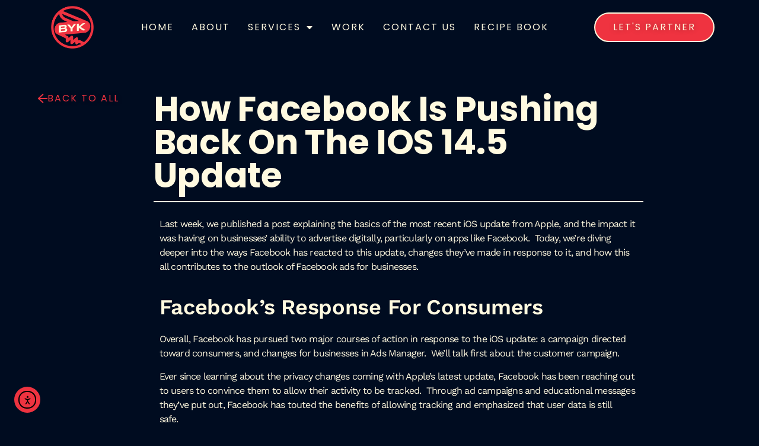

--- FILE ---
content_type: text/html; charset=UTF-8
request_url: https://bykdigital.com/how-facebook-is-pushing-back-on-the-ios-14-5-update/
body_size: 20075
content:
<!doctype html>
<html lang="en">
<head><script>(function(w,i,g){w[g]=w[g]||[];if(typeof w[g].push=='function')w[g].push(i)})
(window,'GTM-5PDDHXD','google_tags_first_party');</script><script>(function(w,d,s,l){w[l]=w[l]||[];(function(){w[l].push(arguments);})('set', 'developer_id.dYzg1YT', true);
		w[l].push({'gtm.start':new Date().getTime(),event:'gtm.js'});var f=d.getElementsByTagName(s)[0],
		j=d.createElement(s);j.async=true;j.src='/4sl5/';
		f.parentNode.insertBefore(j,f);
		})(window,document,'script','dataLayer');</script>
	<meta charset="UTF-8">
	<meta name="viewport" content="width=device-width, initial-scale=1">
	<link rel="profile" href="https://gmpg.org/xfn/11">
	<title>Facebook vs. iOS 14.5 Update - Key Insights</title>
<link rel="dns-prefetch" href="//sa.searchatlas.com">
<link rel="preconnect" href="https://sa.searchatlas.com" crossorigin>
<meta name="otto" content="uuid=efa886f1-1aa5-449c-959e-9d7b1526ba27; type=wordpress; enabled=false; version=2.5.14">	<meta name="robots" content="index" />
<script type="430c48718e8433a9bc511216-text/javascript">window.__SA_DYO_INITIALIZED__=true;</script>
<link rel='dns-prefetch' href='//js.hs-scripts.com' />
<link rel='dns-prefetch' href='//cdn.elementor.com' />
<link rel='dns-prefetch' href='//www.googletagmanager.com' />
<link rel="alternate" type="application/rss+xml" title="BYK Digital Marketing &raquo; Feed" href="https://bykdigital.com/feed/" />
<link rel="alternate" type="application/rss+xml" title="BYK Digital Marketing &raquo; Comments Feed" href="https://bykdigital.com/comments/feed/" />
<link rel="alternate" type="application/rss+xml" title="BYK Digital Marketing &raquo; How Facebook is Pushing Back On The iOS 14.5 Update Comments Feed" href="https://bykdigital.com/how-facebook-is-pushing-back-on-the-ios-14-5-update/feed/" />
<link rel="alternate" title="oEmbed (JSON)" type="application/json+oembed" href="https://bykdigital.com/wp-json/oembed/1.0/embed?url=https%3A%2F%2Fbykdigital.com%2Fhow-facebook-is-pushing-back-on-the-ios-14-5-update%2F" />
<link rel="alternate" title="oEmbed (XML)" type="text/xml+oembed" href="https://bykdigital.com/wp-json/oembed/1.0/embed?url=https%3A%2F%2Fbykdigital.com%2Fhow-facebook-is-pushing-back-on-the-ios-14-5-update%2F&#038;format=xml" />
<style type="text/css" media="all">
.wpautoterms-footer{background-color:#ffffff;text-align:center;}
.wpautoterms-footer a{color:#000000;font-family:Arial, sans-serif;font-size:14px;}
.wpautoterms-footer .separator{color:#cccccc;font-family:Arial, sans-serif;font-size:14px;}</style>
<style id='wp-img-auto-sizes-contain-inline-css'>
img:is([sizes=auto i],[sizes^="auto," i]){contain-intrinsic-size:3000px 1500px}
/*# sourceURL=wp-img-auto-sizes-contain-inline-css */
</style>
<style id='wp-emoji-styles-inline-css'>

	img.wp-smiley, img.emoji {
		display: inline !important;
		border: none !important;
		box-shadow: none !important;
		height: 1em !important;
		width: 1em !important;
		margin: 0 0.07em !important;
		vertical-align: -0.1em !important;
		background: none !important;
		padding: 0 !important;
	}
/*# sourceURL=wp-emoji-styles-inline-css */
</style>
<link rel='stylesheet' id='wp-block-library-css' href='https://bykdigital.com/wp-includes/css/dist/block-library/style.min.css?ver=6.9' media='all' />
<style id='global-styles-inline-css'>
:root{--wp--preset--aspect-ratio--square: 1;--wp--preset--aspect-ratio--4-3: 4/3;--wp--preset--aspect-ratio--3-4: 3/4;--wp--preset--aspect-ratio--3-2: 3/2;--wp--preset--aspect-ratio--2-3: 2/3;--wp--preset--aspect-ratio--16-9: 16/9;--wp--preset--aspect-ratio--9-16: 9/16;--wp--preset--color--black: #000000;--wp--preset--color--cyan-bluish-gray: #abb8c3;--wp--preset--color--white: #ffffff;--wp--preset--color--pale-pink: #f78da7;--wp--preset--color--vivid-red: #cf2e2e;--wp--preset--color--luminous-vivid-orange: #ff6900;--wp--preset--color--luminous-vivid-amber: #fcb900;--wp--preset--color--light-green-cyan: #7bdcb5;--wp--preset--color--vivid-green-cyan: #00d084;--wp--preset--color--pale-cyan-blue: #8ed1fc;--wp--preset--color--vivid-cyan-blue: #0693e3;--wp--preset--color--vivid-purple: #9b51e0;--wp--preset--gradient--vivid-cyan-blue-to-vivid-purple: linear-gradient(135deg,rgb(6,147,227) 0%,rgb(155,81,224) 100%);--wp--preset--gradient--light-green-cyan-to-vivid-green-cyan: linear-gradient(135deg,rgb(122,220,180) 0%,rgb(0,208,130) 100%);--wp--preset--gradient--luminous-vivid-amber-to-luminous-vivid-orange: linear-gradient(135deg,rgb(252,185,0) 0%,rgb(255,105,0) 100%);--wp--preset--gradient--luminous-vivid-orange-to-vivid-red: linear-gradient(135deg,rgb(255,105,0) 0%,rgb(207,46,46) 100%);--wp--preset--gradient--very-light-gray-to-cyan-bluish-gray: linear-gradient(135deg,rgb(238,238,238) 0%,rgb(169,184,195) 100%);--wp--preset--gradient--cool-to-warm-spectrum: linear-gradient(135deg,rgb(74,234,220) 0%,rgb(151,120,209) 20%,rgb(207,42,186) 40%,rgb(238,44,130) 60%,rgb(251,105,98) 80%,rgb(254,248,76) 100%);--wp--preset--gradient--blush-light-purple: linear-gradient(135deg,rgb(255,206,236) 0%,rgb(152,150,240) 100%);--wp--preset--gradient--blush-bordeaux: linear-gradient(135deg,rgb(254,205,165) 0%,rgb(254,45,45) 50%,rgb(107,0,62) 100%);--wp--preset--gradient--luminous-dusk: linear-gradient(135deg,rgb(255,203,112) 0%,rgb(199,81,192) 50%,rgb(65,88,208) 100%);--wp--preset--gradient--pale-ocean: linear-gradient(135deg,rgb(255,245,203) 0%,rgb(182,227,212) 50%,rgb(51,167,181) 100%);--wp--preset--gradient--electric-grass: linear-gradient(135deg,rgb(202,248,128) 0%,rgb(113,206,126) 100%);--wp--preset--gradient--midnight: linear-gradient(135deg,rgb(2,3,129) 0%,rgb(40,116,252) 100%);--wp--preset--font-size--small: 13px;--wp--preset--font-size--medium: 20px;--wp--preset--font-size--large: 36px;--wp--preset--font-size--x-large: 42px;--wp--preset--spacing--20: 0.44rem;--wp--preset--spacing--30: 0.67rem;--wp--preset--spacing--40: 1rem;--wp--preset--spacing--50: 1.5rem;--wp--preset--spacing--60: 2.25rem;--wp--preset--spacing--70: 3.38rem;--wp--preset--spacing--80: 5.06rem;--wp--preset--shadow--natural: 6px 6px 9px rgba(0, 0, 0, 0.2);--wp--preset--shadow--deep: 12px 12px 50px rgba(0, 0, 0, 0.4);--wp--preset--shadow--sharp: 6px 6px 0px rgba(0, 0, 0, 0.2);--wp--preset--shadow--outlined: 6px 6px 0px -3px rgb(255, 255, 255), 6px 6px rgb(0, 0, 0);--wp--preset--shadow--crisp: 6px 6px 0px rgb(0, 0, 0);}:root { --wp--style--global--content-size: 800px;--wp--style--global--wide-size: 1200px; }:where(body) { margin: 0; }.wp-site-blocks > .alignleft { float: left; margin-right: 2em; }.wp-site-blocks > .alignright { float: right; margin-left: 2em; }.wp-site-blocks > .aligncenter { justify-content: center; margin-left: auto; margin-right: auto; }:where(.wp-site-blocks) > * { margin-block-start: 24px; margin-block-end: 0; }:where(.wp-site-blocks) > :first-child { margin-block-start: 0; }:where(.wp-site-blocks) > :last-child { margin-block-end: 0; }:root { --wp--style--block-gap: 24px; }:root :where(.is-layout-flow) > :first-child{margin-block-start: 0;}:root :where(.is-layout-flow) > :last-child{margin-block-end: 0;}:root :where(.is-layout-flow) > *{margin-block-start: 24px;margin-block-end: 0;}:root :where(.is-layout-constrained) > :first-child{margin-block-start: 0;}:root :where(.is-layout-constrained) > :last-child{margin-block-end: 0;}:root :where(.is-layout-constrained) > *{margin-block-start: 24px;margin-block-end: 0;}:root :where(.is-layout-flex){gap: 24px;}:root :where(.is-layout-grid){gap: 24px;}.is-layout-flow > .alignleft{float: left;margin-inline-start: 0;margin-inline-end: 2em;}.is-layout-flow > .alignright{float: right;margin-inline-start: 2em;margin-inline-end: 0;}.is-layout-flow > .aligncenter{margin-left: auto !important;margin-right: auto !important;}.is-layout-constrained > .alignleft{float: left;margin-inline-start: 0;margin-inline-end: 2em;}.is-layout-constrained > .alignright{float: right;margin-inline-start: 2em;margin-inline-end: 0;}.is-layout-constrained > .aligncenter{margin-left: auto !important;margin-right: auto !important;}.is-layout-constrained > :where(:not(.alignleft):not(.alignright):not(.alignfull)){max-width: var(--wp--style--global--content-size);margin-left: auto !important;margin-right: auto !important;}.is-layout-constrained > .alignwide{max-width: var(--wp--style--global--wide-size);}body .is-layout-flex{display: flex;}.is-layout-flex{flex-wrap: wrap;align-items: center;}.is-layout-flex > :is(*, div){margin: 0;}body .is-layout-grid{display: grid;}.is-layout-grid > :is(*, div){margin: 0;}body{padding-top: 0px;padding-right: 0px;padding-bottom: 0px;padding-left: 0px;}a:where(:not(.wp-element-button)){text-decoration: underline;}:root :where(.wp-element-button, .wp-block-button__link){background-color: #32373c;border-width: 0;color: #fff;font-family: inherit;font-size: inherit;font-style: inherit;font-weight: inherit;letter-spacing: inherit;line-height: inherit;padding-top: calc(0.667em + 2px);padding-right: calc(1.333em + 2px);padding-bottom: calc(0.667em + 2px);padding-left: calc(1.333em + 2px);text-decoration: none;text-transform: inherit;}.has-black-color{color: var(--wp--preset--color--black) !important;}.has-cyan-bluish-gray-color{color: var(--wp--preset--color--cyan-bluish-gray) !important;}.has-white-color{color: var(--wp--preset--color--white) !important;}.has-pale-pink-color{color: var(--wp--preset--color--pale-pink) !important;}.has-vivid-red-color{color: var(--wp--preset--color--vivid-red) !important;}.has-luminous-vivid-orange-color{color: var(--wp--preset--color--luminous-vivid-orange) !important;}.has-luminous-vivid-amber-color{color: var(--wp--preset--color--luminous-vivid-amber) !important;}.has-light-green-cyan-color{color: var(--wp--preset--color--light-green-cyan) !important;}.has-vivid-green-cyan-color{color: var(--wp--preset--color--vivid-green-cyan) !important;}.has-pale-cyan-blue-color{color: var(--wp--preset--color--pale-cyan-blue) !important;}.has-vivid-cyan-blue-color{color: var(--wp--preset--color--vivid-cyan-blue) !important;}.has-vivid-purple-color{color: var(--wp--preset--color--vivid-purple) !important;}.has-black-background-color{background-color: var(--wp--preset--color--black) !important;}.has-cyan-bluish-gray-background-color{background-color: var(--wp--preset--color--cyan-bluish-gray) !important;}.has-white-background-color{background-color: var(--wp--preset--color--white) !important;}.has-pale-pink-background-color{background-color: var(--wp--preset--color--pale-pink) !important;}.has-vivid-red-background-color{background-color: var(--wp--preset--color--vivid-red) !important;}.has-luminous-vivid-orange-background-color{background-color: var(--wp--preset--color--luminous-vivid-orange) !important;}.has-luminous-vivid-amber-background-color{background-color: var(--wp--preset--color--luminous-vivid-amber) !important;}.has-light-green-cyan-background-color{background-color: var(--wp--preset--color--light-green-cyan) !important;}.has-vivid-green-cyan-background-color{background-color: var(--wp--preset--color--vivid-green-cyan) !important;}.has-pale-cyan-blue-background-color{background-color: var(--wp--preset--color--pale-cyan-blue) !important;}.has-vivid-cyan-blue-background-color{background-color: var(--wp--preset--color--vivid-cyan-blue) !important;}.has-vivid-purple-background-color{background-color: var(--wp--preset--color--vivid-purple) !important;}.has-black-border-color{border-color: var(--wp--preset--color--black) !important;}.has-cyan-bluish-gray-border-color{border-color: var(--wp--preset--color--cyan-bluish-gray) !important;}.has-white-border-color{border-color: var(--wp--preset--color--white) !important;}.has-pale-pink-border-color{border-color: var(--wp--preset--color--pale-pink) !important;}.has-vivid-red-border-color{border-color: var(--wp--preset--color--vivid-red) !important;}.has-luminous-vivid-orange-border-color{border-color: var(--wp--preset--color--luminous-vivid-orange) !important;}.has-luminous-vivid-amber-border-color{border-color: var(--wp--preset--color--luminous-vivid-amber) !important;}.has-light-green-cyan-border-color{border-color: var(--wp--preset--color--light-green-cyan) !important;}.has-vivid-green-cyan-border-color{border-color: var(--wp--preset--color--vivid-green-cyan) !important;}.has-pale-cyan-blue-border-color{border-color: var(--wp--preset--color--pale-cyan-blue) !important;}.has-vivid-cyan-blue-border-color{border-color: var(--wp--preset--color--vivid-cyan-blue) !important;}.has-vivid-purple-border-color{border-color: var(--wp--preset--color--vivid-purple) !important;}.has-vivid-cyan-blue-to-vivid-purple-gradient-background{background: var(--wp--preset--gradient--vivid-cyan-blue-to-vivid-purple) !important;}.has-light-green-cyan-to-vivid-green-cyan-gradient-background{background: var(--wp--preset--gradient--light-green-cyan-to-vivid-green-cyan) !important;}.has-luminous-vivid-amber-to-luminous-vivid-orange-gradient-background{background: var(--wp--preset--gradient--luminous-vivid-amber-to-luminous-vivid-orange) !important;}.has-luminous-vivid-orange-to-vivid-red-gradient-background{background: var(--wp--preset--gradient--luminous-vivid-orange-to-vivid-red) !important;}.has-very-light-gray-to-cyan-bluish-gray-gradient-background{background: var(--wp--preset--gradient--very-light-gray-to-cyan-bluish-gray) !important;}.has-cool-to-warm-spectrum-gradient-background{background: var(--wp--preset--gradient--cool-to-warm-spectrum) !important;}.has-blush-light-purple-gradient-background{background: var(--wp--preset--gradient--blush-light-purple) !important;}.has-blush-bordeaux-gradient-background{background: var(--wp--preset--gradient--blush-bordeaux) !important;}.has-luminous-dusk-gradient-background{background: var(--wp--preset--gradient--luminous-dusk) !important;}.has-pale-ocean-gradient-background{background: var(--wp--preset--gradient--pale-ocean) !important;}.has-electric-grass-gradient-background{background: var(--wp--preset--gradient--electric-grass) !important;}.has-midnight-gradient-background{background: var(--wp--preset--gradient--midnight) !important;}.has-small-font-size{font-size: var(--wp--preset--font-size--small) !important;}.has-medium-font-size{font-size: var(--wp--preset--font-size--medium) !important;}.has-large-font-size{font-size: var(--wp--preset--font-size--large) !important;}.has-x-large-font-size{font-size: var(--wp--preset--font-size--x-large) !important;}
:root :where(.wp-block-pullquote){font-size: 1.5em;line-height: 1.6;}
/*# sourceURL=global-styles-inline-css */
</style>
<link rel='stylesheet' id='wpautoterms_css-css' href='https://bykdigital.com/wp-content/plugins/auto-terms-of-service-and-privacy-policy/css/wpautoterms.css?ver=6.9' media='all' />
<link rel='stylesheet' id='ea11y-widget-fonts-css' href='https://bykdigital.com/wp-content/plugins/pojo-accessibility/assets/build/fonts.css?ver=3.9.1' media='all' />
<link rel='stylesheet' id='ea11y-skip-link-css' href='https://bykdigital.com/wp-content/plugins/pojo-accessibility/assets/build/skip-link.css?ver=3.9.1' media='all' />
<link rel='stylesheet' id='hello-elementor-css' href='https://bykdigital.com/wp-content/themes/hello-elementor/assets/css/reset.css?ver=3.4.5' media='all' />
<link rel='stylesheet' id='hello-elementor-theme-style-css' href='https://bykdigital.com/wp-content/themes/hello-elementor/assets/css/theme.css?ver=3.4.5' media='all' />
<link rel='stylesheet' id='hello-elementor-header-footer-css' href='https://bykdigital.com/wp-content/themes/hello-elementor/assets/css/header-footer.css?ver=3.4.5' media='all' />
<link rel='stylesheet' id='elementor-frontend-css' href='https://bykdigital.com/wp-content/plugins/elementor/assets/css/frontend.min.css?ver=3.34.2' media='all' />
<link rel='stylesheet' id='widget-image-css' href='https://bykdigital.com/wp-content/plugins/elementor/assets/css/widget-image.min.css?ver=3.34.2' media='all' />
<link rel='stylesheet' id='widget-nav-menu-css' href='https://bykdigital.com/wp-content/plugins/elementor-pro/assets/css/widget-nav-menu.min.css?ver=3.34.0' media='all' />
<link rel='stylesheet' id='e-sticky-css' href='https://bykdigital.com/wp-content/plugins/elementor-pro/assets/css/modules/sticky.min.css?ver=3.34.0' media='all' />
<link rel='stylesheet' id='e-animation-fadeInUp-css' href='https://bykdigital.com/wp-content/plugins/elementor/assets/lib/animations/styles/fadeInUp.min.css?ver=3.34.2' media='all' />
<link rel='stylesheet' id='widget-heading-css' href='https://bykdigital.com/wp-content/plugins/elementor/assets/css/widget-heading.min.css?ver=3.34.2' media='all' />
<link rel='stylesheet' id='e-animation-fadeInDown-css' href='https://bykdigital.com/wp-content/plugins/elementor/assets/lib/animations/styles/fadeInDown.min.css?ver=3.34.2' media='all' />
<link rel='stylesheet' id='widget-icon-list-css' href='https://bykdigital.com/wp-content/plugins/elementor/assets/css/widget-icon-list.min.css?ver=3.34.2' media='all' />
<link rel='stylesheet' id='widget-form-css' href='https://bykdigital.com/wp-content/plugins/elementor-pro/assets/css/widget-form.min.css?ver=3.34.0' media='all' />
<link rel='stylesheet' id='e-animation-push-css' href='https://bykdigital.com/wp-content/plugins/elementor/assets/lib/animations/styles/e-animation-push.min.css?ver=3.34.2' media='all' />
<link rel='stylesheet' id='widget-social-icons-css' href='https://bykdigital.com/wp-content/plugins/elementor/assets/css/widget-social-icons.min.css?ver=3.34.2' media='all' />
<link rel='stylesheet' id='e-apple-webkit-css' href='https://bykdigital.com/wp-content/plugins/elementor/assets/css/conditionals/apple-webkit.min.css?ver=3.34.2' media='all' />
<link rel='stylesheet' id='e-animation-shrink-css' href='https://bykdigital.com/wp-content/plugins/elementor/assets/lib/animations/styles/e-animation-shrink.min.css?ver=3.34.2' media='all' />
<link rel='stylesheet' id='widget-divider-css' href='https://bykdigital.com/wp-content/plugins/elementor/assets/css/widget-divider.min.css?ver=3.34.2' media='all' />
<link rel='stylesheet' id='widget-post-navigation-css' href='https://bykdigital.com/wp-content/plugins/elementor-pro/assets/css/widget-post-navigation.min.css?ver=3.34.0' media='all' />
<link rel='stylesheet' id='widget-posts-css' href='https://bykdigital.com/wp-content/plugins/elementor-pro/assets/css/widget-posts.min.css?ver=3.34.0' media='all' />
<link rel='stylesheet' id='e-animation-slideInRight-css' href='https://bykdigital.com/wp-content/plugins/elementor/assets/lib/animations/styles/slideInRight.min.css?ver=3.34.2' media='all' />
<link rel='stylesheet' id='e-popup-css' href='https://bykdigital.com/wp-content/plugins/elementor-pro/assets/css/conditionals/popup.min.css?ver=3.34.0' media='all' />
<link rel='stylesheet' id='elementor-icons-css' href='https://bykdigital.com/wp-content/plugins/elementor/assets/lib/eicons/css/elementor-icons.min.css?ver=5.46.0' media='all' />
<link rel='stylesheet' id='elementor-post-26684-css' href='https://bykdigital.com/wp-content/uploads/elementor/css/post-26684.css?ver=1769082479' media='all' />
<link rel='stylesheet' id='elementor-post-20736-css' href='https://bykdigital.com/wp-content/uploads/elementor/css/post-20736.css?ver=1769113048' media='all' />
<link rel='stylesheet' id='elementor-post-26699-css' href='https://bykdigital.com/wp-content/uploads/elementor/css/post-26699.css?ver=1769082480' media='all' />
<link rel='stylesheet' id='elementor-post-26696-css' href='https://bykdigital.com/wp-content/uploads/elementor/css/post-26696.css?ver=1769082480' media='all' />
<link rel='stylesheet' id='elementor-post-27891-css' href='https://bykdigital.com/wp-content/uploads/elementor/css/post-27891.css?ver=1769082595' media='all' />
<link rel='stylesheet' id='elementor-post-28841-css' href='https://bykdigital.com/wp-content/uploads/elementor/css/post-28841.css?ver=1769082480' media='all' />
<link rel='stylesheet' id='elementor-gf-local-poppins-css' href='https://bykdigital.com/wp-content/uploads/elementor/google-fonts/css/poppins.css?ver=1742260931' media='all' />
<link rel='stylesheet' id='elementor-gf-local-worksans-css' href='https://bykdigital.com/wp-content/uploads/elementor/google-fonts/css/worksans.css?ver=1742260932' media='all' />
<link rel='stylesheet' id='elementor-gf-local-inter-css' href='https://bykdigital.com/wp-content/uploads/elementor/google-fonts/css/inter.css?ver=1742260935' media='all' />
<link rel='stylesheet' id='elementor-gf-local-opensans-css' href='https://bykdigital.com/wp-content/uploads/elementor/google-fonts/css/opensans.css?ver=1742261153' media='all' />
<link rel='stylesheet' id='elementor-icons-shared-0-css' href='https://bykdigital.com/wp-content/plugins/elementor/assets/lib/font-awesome/css/fontawesome.min.css?ver=5.15.3' media='all' />
<link rel='stylesheet' id='elementor-icons-fa-solid-css' href='https://bykdigital.com/wp-content/plugins/elementor/assets/lib/font-awesome/css/solid.min.css?ver=5.15.3' media='all' />
<link rel='stylesheet' id='elementor-icons-fa-brands-css' href='https://bykdigital.com/wp-content/plugins/elementor/assets/lib/font-awesome/css/brands.min.css?ver=5.15.3' media='all' />
<script src="https://bykdigital.com/wp-includes/js/jquery/jquery.min.js?ver=3.7.1" id="jquery-core-js" type="430c48718e8433a9bc511216-text/javascript"></script>
<script src="https://bykdigital.com/wp-includes/js/jquery/jquery-migrate.min.js?ver=3.4.1" id="jquery-migrate-js" type="430c48718e8433a9bc511216-text/javascript"></script>
<script src="https://bykdigital.com/wp-includes/js/dist/dom-ready.min.js?ver=f77871ff7694fffea381" id="wp-dom-ready-js" type="430c48718e8433a9bc511216-text/javascript"></script>
<script src="https://bykdigital.com/wp-content/plugins/auto-terms-of-service-and-privacy-policy/js/base.js?ver=3.0.4" id="wpautoterms_base-js" type="430c48718e8433a9bc511216-text/javascript"></script>

<!-- Google tag (gtag.js) snippet added by Site Kit -->
<!-- Google Analytics snippet added by Site Kit -->
<!-- Google Ads snippet added by Site Kit -->
<script src="https://www.googletagmanager.com/gtag/js?id=G-XB8KD6C0MD" id="google_gtagjs-js" async type="430c48718e8433a9bc511216-text/javascript"></script>
<script id="google_gtagjs-js-after" type="430c48718e8433a9bc511216-text/javascript">
window.dataLayer = window.dataLayer || [];function gtag(){dataLayer.push(arguments);}
gtag("set","linker",{"domains":["bykdigital.com"]});
gtag("js", new Date());
gtag("set", "developer_id.dZTNiMT", true);
gtag("config", "G-XB8KD6C0MD");
gtag("config", "AW-10778703223");
//# sourceURL=google_gtagjs-js-after
</script>
<link rel="https://api.w.org/" href="https://bykdigital.com/wp-json/" /><link rel="alternate" title="JSON" type="application/json" href="https://bykdigital.com/wp-json/wp/v2/posts/20736" /><link rel="EditURI" type="application/rsd+xml" title="RSD" href="https://bykdigital.com/xmlrpc.php?rsd" />
<meta name="generator" content="WordPress 6.9" />
<link rel='shortlink' href='https://bykdigital.com/?p=20736' />
<!-- start Simple Custom CSS and JS -->
<!-- Add HTML code to the header or the footer.

For example, you can use the following code for loading the jQuery library from Google CDN:
<script src="https://ajax.googleapis.com/ajax/libs/jquery/3.6.1/jquery.min.js"></script>

or the following one for loading the Bootstrap library from jsDelivr:
<link href="https://cdn.jsdelivr.net/npm/bootstrap@5.2.3/dist/css/bootstrap.min.css" rel="stylesheet" integrity="sha384-rbsA2VBKQhggwzxH7pPCaAqO46MgnOM80zW1RWuH61DGLwZJEdK2Kadq2F9CUG65" crossorigin="anonymous">

-- End of the comment --> 

<meta name="google-site-verification" content="umGofonr6PpbO5Spb2kZ0wfkoE_aVOBEenEMcUFBmu8" />
<meta name="msvalidate.01" content="1ADFDDDED8CADBE18B86B386278BC328" /><!-- end Simple Custom CSS and JS -->
<meta name="generator" content="Site Kit by Google 1.170.0" />			<!-- DO NOT COPY THIS SNIPPET! Start of Page Analytics Tracking for HubSpot WordPress plugin v11.3.37-->
			<script class="hsq-set-content-id" data-content-id="blog-post" type="430c48718e8433a9bc511216-text/javascript">
				var _hsq = _hsq || [];
				_hsq.push(["setContentType", "blog-post"]);
			</script>
			<!-- DO NOT COPY THIS SNIPPET! End of Page Analytics Tracking for HubSpot WordPress plugin -->
			<meta name="description" content="Last week, we published a post explaining the basics of the most recent iOS update from Apple, and the impact it was having on businesses’ ability to advertise digitally, particularly on apps like Facebook.  Today, we’re diving deeper into the ways Facebook has reacted to this update, changes they’ve made in response to it, and how this all contributes to the outlook of Facebook ads for businesses.">
<meta name="generator" content="Elementor 3.34.2; settings: css_print_method-external, google_font-enabled, font_display-auto">

<!-- Meta Pixel Code -->
<script type="430c48718e8433a9bc511216-text/javascript">
!function(f,b,e,v,n,t,s){if(f.fbq)return;n=f.fbq=function(){n.callMethod?
n.callMethod.apply(n,arguments):n.queue.push(arguments)};if(!f._fbq)f._fbq=n;
n.push=n;n.loaded=!0;n.version='2.0';n.queue=[];t=b.createElement(e);t.async=!0;
t.src=v;s=b.getElementsByTagName(e)[0];s.parentNode.insertBefore(t,s)}(window,
document,'script','https://connect.facebook.net/en_US/fbevents.js');
</script>
<!-- End Meta Pixel Code -->
<script type="430c48718e8433a9bc511216-text/javascript">var url = window.location.origin + '?ob=open-bridge';
            fbq('set', 'openbridge', '701228253345440', url);
fbq('init', '701228253345440', {}, {
    "agent": "wordpress-6.9-4.1.5"
})</script><script type="430c48718e8433a9bc511216-text/javascript">
    fbq('track', 'PageView', []);
  </script><!-- SEO meta tags powered by SmartCrawl https://wpmudev.com/project/smartcrawl-wordpress-seo/ -->
<link rel="canonical" href="https://bykdigital.com/how-facebook-is-pushing-back-on-the-ios-14-5-update/" />
<meta name="description" content="Explore Facebook&#039;s response to the iOS 14.5 update. Understand the implications and adjustments made by Facebook in response to Apple&#039;s privacy changes." />
<script type="application/ld+json">{"@context":"https:\/\/schema.org","@graph":[{"@type":"Organization","@id":"https:\/\/bykdigital.com\/#schema-publishing-organization","url":"https:\/\/bykdigital.com","name":"BYK Digital Marketing","logo":{"@type":"ImageObject","@id":"https:\/\/bykdigital.com\/#schema-organization-logo","url":"https:\/\/bykdigital.com\/wp-content\/uploads\/2019\/02\/new-byk-branding-web.png","height":60,"width":60}},{"@type":"WebSite","@id":"https:\/\/bykdigital.com\/#schema-website","url":"https:\/\/bykdigital.com","name":"BYK Digital Marketing","encoding":"UTF-8","potentialAction":{"@type":"SearchAction","target":"https:\/\/bykdigital.com\/search\/{search_term_string}\/","query-input":"required name=search_term_string"},"image":{"@type":"ImageObject","@id":"https:\/\/bykdigital.com\/#schema-site-logo","url":"https:\/\/bykdigital.com\/wp-content\/uploads\/2019\/02\/new-byk-branding-web.png","height":500,"width":800}},{"@type":"BreadcrumbList","@id":"https:\/\/bykdigital.com\/how-facebook-is-pushing-back-on-the-ios-14-5-update?page&name=how-facebook-is-pushing-back-on-the-ios-14-5-update\/#breadcrumb","itemListElement":[{"@type":"ListItem","position":1,"name":"Home","item":"https:\/\/bykdigital.com"},{"@type":"ListItem","position":2,"name":"Blog Post","item":"https:\/\/bykdigital.com\/category\/blog-post\/"},{"@type":"ListItem","position":3,"name":"How Facebook is Pushing Back On The iOS 14.5 Update"}]},{"@type":"Person","@id":"https:\/\/bykdigital.com\/author\/admin\/#schema-author","name":"Drew Thompson","url":"https:\/\/bykdigital.com\/author\/admin\/"},{"@type":"WebPage","@id":"https:\/\/bykdigital.com\/how-facebook-is-pushing-back-on-the-ios-14-5-update\/#schema-webpage","isPartOf":{"@id":"https:\/\/bykdigital.com\/#schema-website"},"publisher":{"@id":"https:\/\/bykdigital.com\/#schema-publishing-organization"},"url":"https:\/\/bykdigital.com\/how-facebook-is-pushing-back-on-the-ios-14-5-update\/"},{"@type":"Article","headline":"Facebook vs. iOS 14.5 Update - Key Insights","name":"How Facebook is Pushing Back On The iOS 14.5 Update","description":"Explore Facebook's response to the iOS 14.5 update. Understand the implications and adjustments made by Facebook in response to Apple's privacy changes.","url":"https:\/\/bykdigital.com\/how-facebook-is-pushing-back-on-the-ios-14-5-update\/","dateModified":"2025-04-09 15:54:28","datePublished":"2020-03-29 10:23:53","author":{"@type":"Person","name":"Drew Thompson","url":"https:\/\/bykdigital.com\/author\/admin\/","image":{"@type":"ImageObject","@id":"https:\/\/bykdigital.com\/author\/admin\/#schema-author-gravatar","url":"https:\/\/secure.gravatar.com\/avatar\/cbd7bb41e92fe0fc476392c818b8928b25f6d8509061c4e54445e9f9de417641?s=96&d=mm&r=g","height":"100","width":"100"}},"publisher":{"@type":"Organization","logo":{"@type":"ImageObject","@id":"https:\/\/bykdigital.com\/#schema-organization-logo","url":"https:\/\/bykdigital.com\/wp-content\/uploads\/2019\/02\/new-byk-branding-web.png","height":"500","width":"800"},"name":"BYK Digital Marketing","url":"https:\/\/bykdigital.com"},"mainEntityOfPage":"https:\/\/bykdigital.com\/how-facebook-is-pushing-back-on-the-ios-14-5-update\/#schema-webpage"}]}</script>
<meta property="og:type" content="article" />
<meta property="og:url" content="https://bykdigital.com/how-facebook-is-pushing-back-on-the-ios-14-5-update/" />
<meta property="og:title" content="Facebook vs. iOS 14.5 Update - Key Insights" />
<meta property="og:description" content="Explore Facebook&#039;s response to the iOS 14.5 update. Understand the implications and adjustments made by Facebook in response to Apple&#039;s privacy changes." />
<meta property="article:published_time" content="2020-03-29T10:23:53" />
<meta property="article:author" content="BYK Digital" />
<!-- /SEO -->

<!-- Google Tag Manager snippet added by Site Kit -->
<script type="430c48718e8433a9bc511216-text/javascript">
			( function( w, d, s, l, i ) {
				w[l] = w[l] || [];
				w[l].push( {'gtm.start': new Date().getTime(), event: 'gtm.js'} );
				var f = d.getElementsByTagName( s )[0],
					j = d.createElement( s ), dl = l != 'dataLayer' ? '&l=' + l : '';
				j.async = true;
				j.src = 'https://www.googletagmanager.com/gtm.js?id=' + i + dl;
				f.parentNode.insertBefore( j, f );
			} )( window, document, 'script', 'dataLayer', 'GTM-5PDDHXD' );
			
</script>

<!-- End Google Tag Manager snippet added by Site Kit -->
<link rel="icon" href="https://bykdigital.com/wp-content/uploads/2022/12/cropped-byk-2023-logo-red-32x32.png" sizes="32x32" />
<link rel="icon" href="https://bykdigital.com/wp-content/uploads/2022/12/cropped-byk-2023-logo-red-192x192.png" sizes="192x192" />
<link rel="apple-touch-icon" href="https://bykdigital.com/wp-content/uploads/2022/12/cropped-byk-2023-logo-red-180x180.png" />
<meta name="msapplication-TileImage" content="https://bykdigital.com/wp-content/uploads/2022/12/cropped-byk-2023-logo-red-270x270.png" />
		<style id="wp-custom-css">
			.wpautoterms-footer {
    background-color: #000C20;
    border-top: 1px solid;
    border-color: #ffffff !important;
    padding-top: 08px !important;
}
.cust-pbk select.elementor-field-textual.elementor-size-md option {
    color: #000000;
}

/* 14-10-2024 css start  */
@media screen and (max-width:767px) and (min-width:575px) {
    .cust-serv-inn-section .elementor-container > .elementor-column {
        width: 50%;
    }
}
/* 14-10-2024 css end  */		</style>
		</head>
<body class="wp-singular post-template-default single single-post postid-20736 single-format-standard wp-custom-logo wp-embed-responsive wp-theme-hello-elementor ally-default hello-elementor-default elementor-default elementor-kit-26684 elementor-page elementor-page-20736 elementor-page-27891">

		<!-- Google Tag Manager (noscript) snippet added by Site Kit -->
		<noscript>
			<iframe src="https://www.googletagmanager.com/ns.html?id=GTM-5PDDHXD" height="0" width="0" style="display:none;visibility:hidden"></iframe>
		</noscript>
		<!-- End Google Tag Manager (noscript) snippet added by Site Kit -->
				<script type="430c48718e8433a9bc511216-text/javascript">
			const onSkipLinkClick = () => {
				const htmlElement = document.querySelector('html');

				htmlElement.style['scroll-behavior'] = 'smooth';

				setTimeout( () => htmlElement.style['scroll-behavior'] = null, 1000 );
			}
			document.addEventListener("DOMContentLoaded", () => {
				if (!document.querySelector('#content')) {
					document.querySelector('.ea11y-skip-to-content-link').remove();
				}
			});
		</script>
		<nav aria-label="Skip to content navigation">
			<a class="ea11y-skip-to-content-link" href="#content" tabindex="1" onclick="if (!window.__cfRLUnblockHandlers) return false; onSkipLinkClick()" data-cf-modified-430c48718e8433a9bc511216-="">
				Skip to content
				<svg width="24" height="24" viewBox="0 0 24 24" fill="none" role="presentation">
					<path d="M18 6V12C18 12.7956 17.6839 13.5587 17.1213 14.1213C16.5587 14.6839 15.7956 15 15 15H5M5 15L9 11M5 15L9 19"
								stroke="black"
								stroke-width="1.5"
								stroke-linecap="round"
								stroke-linejoin="round"
					/>
				</svg>
			</a>
			<div class="ea11y-skip-to-content-backdrop"></div>
		</nav>

		
<!-- Meta Pixel Code -->
<noscript>
<img height="1" width="1" style="display:none" alt="fbpx"
src="https://www.facebook.com/tr?id=701228253345440&ev=PageView&noscript=1" />
</noscript>
<!-- End Meta Pixel Code -->


		<header data-elementor-type="header" data-elementor-id="26699" class="elementor elementor-26699 elementor-location-header" data-elementor-post-type="elementor_library">
					<section class="elementor-section elementor-top-section elementor-element elementor-element-30f7cbb8 elementor-section-height-min-height elementor-section-items-stretch elementor-section-full_width elementor-section-content-middle elementor-section-height-default" data-id="30f7cbb8" data-element_type="section" data-settings="{&quot;background_background&quot;:&quot;classic&quot;,&quot;sticky&quot;:&quot;top&quot;,&quot;sticky_on&quot;:[&quot;desktop&quot;,&quot;tablet&quot;,&quot;mobile&quot;],&quot;sticky_offset&quot;:0,&quot;sticky_effects_offset&quot;:0,&quot;sticky_anchor_link_offset&quot;:0}">
						<div class="elementor-container elementor-column-gap-default">
					<div class="elementor-column elementor-col-33 elementor-top-column elementor-element elementor-element-7101be65" data-id="7101be65" data-element_type="column">
			<div class="elementor-widget-wrap elementor-element-populated">
						<div class="elementor-element elementor-element-11e99276 elementor-widget elementor-widget-theme-site-logo elementor-widget-image" data-id="11e99276" data-element_type="widget" data-widget_type="theme-site-logo.default">
				<div class="elementor-widget-container">
											<a href="https://bykdigital.com">
			<img width="520" height="520" src="https://bykdigital.com/wp-content/uploads/2022/12/byk-2023-logo-red.png" class="attachment-full size-full wp-image-27916" alt="byk-red-logo" srcset="https://bykdigital.com/wp-content/uploads/2022/12/byk-2023-logo-red.png 520w, https://bykdigital.com/wp-content/uploads/2022/12/byk-2023-logo-red-300x300.png 300w, https://bykdigital.com/wp-content/uploads/2022/12/byk-2023-logo-red-150x150.png 150w" sizes="(max-width: 520px) 100vw, 520px" />				</a>
											</div>
				</div>
					</div>
		</div>
				<div class="elementor-column elementor-col-33 elementor-top-column elementor-element elementor-element-57009243" data-id="57009243" data-element_type="column">
			<div class="elementor-widget-wrap elementor-element-populated">
						<div class="elementor-element elementor-element-edae281 elementor-nav-menu__align-center elementor-nav-menu--stretch elementor-nav-menu--dropdown-tablet elementor-nav-menu__text-align-aside elementor-nav-menu--toggle elementor-nav-menu--burger elementor-widget elementor-widget-nav-menu" data-id="edae281" data-element_type="widget" data-settings="{&quot;full_width&quot;:&quot;stretch&quot;,&quot;layout&quot;:&quot;horizontal&quot;,&quot;submenu_icon&quot;:{&quot;value&quot;:&quot;&lt;i class=\&quot;fas fa-caret-down\&quot; aria-hidden=\&quot;true\&quot;&gt;&lt;\/i&gt;&quot;,&quot;library&quot;:&quot;fa-solid&quot;},&quot;toggle&quot;:&quot;burger&quot;}" data-widget_type="nav-menu.default">
				<div class="elementor-widget-container">
								<nav aria-label="Menu" class="elementor-nav-menu--main elementor-nav-menu__container elementor-nav-menu--layout-horizontal e--pointer-underline e--animation-fade">
				<ul id="menu-1-edae281" class="elementor-nav-menu"><li class="menu-item menu-item-type-post_type menu-item-object-page menu-item-home menu-item-35893"><a href="https://bykdigital.com/" class="elementor-item">Home</a></li>
<li class="menu-item menu-item-type-post_type menu-item-object-page menu-item-38404"><a href="https://bykdigital.com/about-us/" class="elementor-item">About</a></li>
<li class="menu-item menu-item-type-post_type menu-item-object-page menu-item-has-children menu-item-26771"><a href="https://bykdigital.com/full-service-marketing-agency/" class="elementor-item">Services</a>
<ul class="sub-menu elementor-nav-menu--dropdown">
	<li class="menu-item menu-item-type-post_type menu-item-object-page menu-item-48625"><a href="https://bykdigital.com/full-service-marketing-agency/" class="elementor-sub-item">Unlimited Restaurant Marketing</a></li>
	<li class="menu-item menu-item-type-post_type menu-item-object-page menu-item-40806"><a href="https://bykdigital.com/restaurant-websites/" class="elementor-sub-item">Restaurant Websites</a></li>
	<li class="menu-item menu-item-type-post_type menu-item-object-page menu-item-48624"><a href="https://bykdigital.com/free-restaurant-website/" class="elementor-sub-item">Free Restaurant Website</a></li>
</ul>
</li>
<li class="menu-item menu-item-type-post_type menu-item-object-page menu-item-26772"><a href="https://bykdigital.com/restaurant-marketing-work/" class="elementor-item">Work</a></li>
<li class="menu-item menu-item-type-post_type menu-item-object-page menu-item-26770"><a href="https://bykdigital.com/contact-us/" class="elementor-item">Contact Us</a></li>
<li class="menu-item menu-item-type-post_type menu-item-object-page menu-item-27072"><a href="https://bykdigital.com/restaurant-marketing-recipe-book/" class="elementor-item">Recipe Book</a></li>
</ul>			</nav>
					<div class="elementor-menu-toggle" role="button" tabindex="0" aria-label="Menu Toggle" aria-expanded="false">
			<i aria-hidden="true" role="presentation" class="elementor-menu-toggle__icon--open eicon-menu-bar"></i><i aria-hidden="true" role="presentation" class="elementor-menu-toggle__icon--close eicon-close"></i>		</div>
					<nav class="elementor-nav-menu--dropdown elementor-nav-menu__container" aria-hidden="true">
				<ul id="menu-2-edae281" class="elementor-nav-menu"><li class="menu-item menu-item-type-post_type menu-item-object-page menu-item-home menu-item-35893"><a href="https://bykdigital.com/" class="elementor-item" tabindex="-1">Home</a></li>
<li class="menu-item menu-item-type-post_type menu-item-object-page menu-item-38404"><a href="https://bykdigital.com/about-us/" class="elementor-item" tabindex="-1">About</a></li>
<li class="menu-item menu-item-type-post_type menu-item-object-page menu-item-has-children menu-item-26771"><a href="https://bykdigital.com/full-service-marketing-agency/" class="elementor-item" tabindex="-1">Services</a>
<ul class="sub-menu elementor-nav-menu--dropdown">
	<li class="menu-item menu-item-type-post_type menu-item-object-page menu-item-48625"><a href="https://bykdigital.com/full-service-marketing-agency/" class="elementor-sub-item" tabindex="-1">Unlimited Restaurant Marketing</a></li>
	<li class="menu-item menu-item-type-post_type menu-item-object-page menu-item-40806"><a href="https://bykdigital.com/restaurant-websites/" class="elementor-sub-item" tabindex="-1">Restaurant Websites</a></li>
	<li class="menu-item menu-item-type-post_type menu-item-object-page menu-item-48624"><a href="https://bykdigital.com/free-restaurant-website/" class="elementor-sub-item" tabindex="-1">Free Restaurant Website</a></li>
</ul>
</li>
<li class="menu-item menu-item-type-post_type menu-item-object-page menu-item-26772"><a href="https://bykdigital.com/restaurant-marketing-work/" class="elementor-item" tabindex="-1">Work</a></li>
<li class="menu-item menu-item-type-post_type menu-item-object-page menu-item-26770"><a href="https://bykdigital.com/contact-us/" class="elementor-item" tabindex="-1">Contact Us</a></li>
<li class="menu-item menu-item-type-post_type menu-item-object-page menu-item-27072"><a href="https://bykdigital.com/restaurant-marketing-recipe-book/" class="elementor-item" tabindex="-1">Recipe Book</a></li>
</ul>			</nav>
						</div>
				</div>
					</div>
		</div>
				<div class="elementor-column elementor-col-33 elementor-top-column elementor-element elementor-element-4d3794fa" data-id="4d3794fa" data-element_type="column">
			<div class="elementor-widget-wrap elementor-element-populated">
						<div class="elementor-element elementor-element-47c4c39b elementor-align-right elementor-mobile-align-justify elementor-widget elementor-widget-button" data-id="47c4c39b" data-element_type="widget" data-widget_type="button.default">
				<div class="elementor-widget-container">
									<div class="elementor-button-wrapper">
					<a class="elementor-button elementor-button-link elementor-size-md" href="#elementor-action%3Aaction%3Dpopup%3Aopen%26settings%3DeyJpZCI6IjI4ODQxIiwidG9nZ2xlIjpmYWxzZX0%3D">
						<span class="elementor-button-content-wrapper">
									<span class="elementor-button-text">LET'S PARTNER</span>
					</span>
					</a>
				</div>
								</div>
				</div>
					</div>
		</div>
					</div>
		</section>
				</header>
				<div data-elementor-type="single-post" data-elementor-id="27891" class="elementor elementor-27891 elementor-location-single post-20736 post type-post status-publish format-standard hentry category-blog-post category-uncategorized" data-elementor-post-type="elementor_library">
					<section class="elementor-section elementor-top-section elementor-element elementor-element-6d42ed8d elementor-section-full_width elementor-section-height-default elementor-section-height-default" data-id="6d42ed8d" data-element_type="section">
						<div class="elementor-container elementor-column-gap-no">
					<div class="elementor-column elementor-col-33 elementor-top-column elementor-element elementor-element-3fae7ef7" data-id="3fae7ef7" data-element_type="column">
			<div class="elementor-widget-wrap elementor-element-populated">
						<div class="elementor-element elementor-element-3595d7e0 elementor-align-left elementor-widget elementor-widget-button" data-id="3595d7e0" data-element_type="widget" data-widget_type="button.default">
				<div class="elementor-widget-container">
									<div class="elementor-button-wrapper">
					<a class="elementor-button elementor-button-link elementor-size-sm elementor-animation-shrink" href="https://bykdigital.com/all-marketing-recipe-book/">
						<span class="elementor-button-content-wrapper">
						<span class="elementor-button-icon">
				<svg xmlns="http://www.w3.org/2000/svg" id="fb1ba545-369a-4787-8f5c-a6afb4a11530" data-name="Layer 1" width="16.2764" height="16.6475" viewBox="0 0 16.2764 16.6475"><path d="M16.2852,7.6343,3.498,7.6348,9.793,1.7412,8.4258.2812.3252,7.8652a1,1,0,0,0-.002,1.458l8.08,7.6055,1.3711-1.457L3.5723,9.6348H16.2852Z" transform="translate(-0.0088 -0.2813)"></path></svg>			</span>
									<span class="elementor-button-text">back to all</span>
					</span>
					</a>
				</div>
								</div>
				</div>
					</div>
		</div>
				<div class="elementor-column elementor-col-66 elementor-top-column elementor-element elementor-element-3049d977" data-id="3049d977" data-element_type="column">
			<div class="elementor-widget-wrap elementor-element-populated">
						<div class="elementor-element elementor-element-24d960bc elementor-widget elementor-widget-theme-post-title elementor-page-title elementor-widget-heading" data-id="24d960bc" data-element_type="widget" data-widget_type="theme-post-title.default">
				<div class="elementor-widget-container">
					<h1 class="elementor-heading-title elementor-size-default">How Facebook is Pushing Back On The iOS 14.5 Update</h1>				</div>
				</div>
				<div class="elementor-element elementor-element-13ce8d6b elementor-widget-divider--view-line elementor-widget elementor-widget-divider" data-id="13ce8d6b" data-element_type="widget" data-widget_type="divider.default">
				<div class="elementor-widget-container">
							<div class="elementor-divider">
			<span class="elementor-divider-separator">
						</span>
		</div>
						</div>
				</div>
				<div class="elementor-element elementor-element-6585fed6 elementor-widget elementor-widget-theme-post-content" data-id="6585fed6" data-element_type="widget" data-widget_type="theme-post-content.default">
				<div class="elementor-widget-container">
							<div data-elementor-type="wp-post" data-elementor-id="20736" class="elementor elementor-20736" data-elementor-post-type="post">
						<section class="elementor-section elementor-top-section elementor-element elementor-element-5b41f13e elementor-section-boxed elementor-section-height-default elementor-section-height-default" data-id="5b41f13e" data-element_type="section">
						<div class="elementor-container elementor-column-gap-default">
					<div class="elementor-column elementor-col-100 elementor-top-column elementor-element elementor-element-52743662" data-id="52743662" data-element_type="column">
			<div class="elementor-widget-wrap elementor-element-populated">
						<div class="elementor-element elementor-element-c0a4ed4 elementor-widget elementor-widget-text-editor" data-id="c0a4ed4" data-element_type="widget" data-widget_type="text-editor.default">
				<div class="elementor-widget-container">
									<p>Last week, we published a post explaining the basics of the most recent iOS update from Apple, and the impact it was having on businesses’ ability to advertise digitally, particularly on apps like Facebook.  Today, we’re diving deeper into the ways Facebook has reacted to this update, changes they’ve made in response to it, and how this all contributes to the outlook of Facebook ads for businesses. </p>								</div>
				</div>
				<div class="elementor-element elementor-element-c95af0c elementor-widget elementor-widget-heading" data-id="c95af0c" data-element_type="widget" data-widget_type="heading.default">
				<div class="elementor-widget-container">
					<h3 class="elementor-heading-title elementor-size-default">Facebook’s Response For Consumers 
</h3>				</div>
				</div>
				<div class="elementor-element elementor-element-372abdf elementor-widget elementor-widget-text-editor" data-id="372abdf" data-element_type="widget" data-widget_type="text-editor.default">
				<div class="elementor-widget-container">
									<p>Overall, Facebook has pursued two major courses of action in response to the iOS update: a campaign directed toward consumers, and changes for businesses in Ads Manager.  We’ll talk first about the customer campaign. </p><p>Ever since learning about the privacy changes coming with Apple’s latest update, Facebook has been reaching out to users to convince them to allow their activity to be tracked.  Through ad campaigns and educational messages they’ve put out, Facebook has touted the benefits of allowing tracking and emphasized that user data is still safe.  </p><p>One of the biggest messages they have pushed is that allowing apps to track activity will provide users with a better ad experience in those apps. Users will have a more enjoyable content consumption experience if they are seeing ads and posts that feel relevant to them.  And the way for users to be shown the most relevant content, is by allowing the app to track their activity.  </p><p>These efforts from Facebook have worked to minimize the impact the iOS update has on advertising in their app, by hopefully convincing a higher percentage of users to allow their activity to be tracked. </p>								</div>
				</div>
				<div class="elementor-element elementor-element-a7b5687 elementor-widget elementor-widget-heading" data-id="a7b5687" data-element_type="widget" data-widget_type="heading.default">
				<div class="elementor-widget-container">
					<h3 class="elementor-heading-title elementor-size-default">Facebook’s Response For Businesses 
</h3>				</div>
				</div>
				<div class="elementor-element elementor-element-eb9f11f elementor-widget elementor-widget-text-editor" data-id="eb9f11f" data-element_type="widget" data-widget_type="text-editor.default">
				<div class="elementor-widget-container">
									<p>While Facebook has created some very persuasive content aimed at users, they still know a number of users will choose not to share their data.  Thus, Facebook needed to make adjustments and updates to their advertising capabilities for businesses as well. </p><p>Over the past several months, the social media app has compiled a list of action items for business owners to review and complete in Ads Manager.  These items were meant to prepare for Apple’s impending update, and help optimize ad delivery once the update occurred.  They have encouraged businesses to make use of new tools and use every method in their arsenal to track purchases and engagements, and thus still be able to target relevant audiences and track as many conversions as possible.  </p><p>Despite their efforts, there is still more change needed to help businesses return to their former success with Facebook ads.  With so many consumers saying “no” to their activity being tracked, understanding the real impact of Facebook ads has been challenging for companies. </p>								</div>
				</div>
				<div class="elementor-element elementor-element-4ea4671 elementor-widget elementor-widget-heading" data-id="4ea4671" data-element_type="widget" data-widget_type="heading.default">
				<div class="elementor-widget-container">
					<h3 class="elementor-heading-title elementor-size-default">Future of Facebook Ads 
</h3>				</div>
				</div>
				<div class="elementor-element elementor-element-bcdb2d2 elementor-widget elementor-widget-text-editor" data-id="bcdb2d2" data-element_type="widget" data-widget_type="text-editor.default">
				<div class="elementor-widget-container">
									<div class="elementor-element elementor-element-6585fed6 elementor-widget elementor-widget-theme-post-content" data-id="6585fed6" data-element_type="widget" data-widget_type="theme-post-content.default"><div class="elementor-widget-container"><p>The tension over iOS 14.5 privacy updates, particularly in regard to Facebook ads, will continue to be an evolving situation.  As time goes on and the full impact of Apple’s update is seen, Facebook will likely develop new tools and methods to help the performance and analysis of ads on their site. For now, advertising efforts for many companies on Facebook have suffered, but Facebook has already made some strides in addressing this issue, and working to adjust accordingly.  Even with this setback, Facebook ads aren’t going anywhere, and are still a major marketing focus for companies around the globe. </p></div></div>								</div>
				</div>
					</div>
		</div>
					</div>
		</section>
				</div>
						</div>
				</div>
				<div class="elementor-element elementor-element-67fed313 elementor-widget elementor-widget-post-navigation" data-id="67fed313" data-element_type="widget" data-widget_type="post-navigation.default">
				<div class="elementor-widget-container">
							<div class="elementor-post-navigation" role="navigation" aria-label="Post Navigation">
			<div class="elementor-post-navigation__prev elementor-post-navigation__link">
				<a href="https://bykdigital.com/targeting-the-right-audience/" rel="prev"><span class="post-navigation__arrow-wrapper post-navigation__arrow-prev"><i aria-hidden="true" class="fas fa-arrow-left"></i><span class="elementor-screen-only">Prev</span></span><span class="elementor-post-navigation__link__prev"><span class="post-navigation__prev--label">previous project</span></span></a>			</div>
						<div class="elementor-post-navigation__next elementor-post-navigation__link">
				<a href="https://bykdigital.com/how-to-start-a-conversation-on-twitter/" rel="next"><span class="elementor-post-navigation__link__next"><span class="post-navigation__next--label">next project</span></span><span class="post-navigation__arrow-wrapper post-navigation__arrow-next"><i aria-hidden="true" class="fas fa-arrow-right"></i><span class="elementor-screen-only">Next</span></span></a>			</div>
		</div>
						</div>
				</div>
				<div class="elementor-element elementor-element-4b1aa2ae elementor-widget elementor-widget-heading" data-id="4b1aa2ae" data-element_type="widget" data-widget_type="heading.default">
				<div class="elementor-widget-container">
					<h2 class="elementor-heading-title elementor-size-default">More From Our Recipe Book</h2>				</div>
				</div>
				<div class="elementor-element elementor-element-46d79d2d elementor-grid-2 elementor-posts--align-center elementor-grid-tablet-2 elementor-grid-mobile-1 elementor-posts--thumbnail-top elementor-widget elementor-widget-posts" data-id="46d79d2d" data-element_type="widget" data-settings="{&quot;classic_columns&quot;:&quot;2&quot;,&quot;classic_columns_tablet&quot;:&quot;2&quot;,&quot;classic_columns_mobile&quot;:&quot;1&quot;,&quot;classic_row_gap&quot;:{&quot;unit&quot;:&quot;px&quot;,&quot;size&quot;:35,&quot;sizes&quot;:[]},&quot;classic_row_gap_tablet&quot;:{&quot;unit&quot;:&quot;px&quot;,&quot;size&quot;:&quot;&quot;,&quot;sizes&quot;:[]},&quot;classic_row_gap_mobile&quot;:{&quot;unit&quot;:&quot;px&quot;,&quot;size&quot;:&quot;&quot;,&quot;sizes&quot;:[]}}" data-widget_type="posts.classic">
				<div class="elementor-widget-container">
							<div class="elementor-posts-container elementor-posts elementor-posts--skin-classic elementor-grid" role="list">
				<article class="elementor-post elementor-grid-item post-40573 post type-post status-publish format-standard has-post-thumbnail hentry category-blog-post category-uncategorized" role="listitem">
				<a class="elementor-post__thumbnail__link" href="https://bykdigital.com/how-to-leverage-google-my-business-to-increase-restaurant-bookings/" tabindex="-1" >
			<div class="elementor-post__thumbnail"><img width="1200" height="630" src="https://bykdigital.com/wp-content/uploads/2025/04/How-to-Leverage-Google-My-Business-to-Increase-Restaurant-Bookings.png" class="attachment-full size-full wp-image-40566" alt="" /></div>
		</a>
				<div class="elementor-post__text">
				<h4 class="elementor-post__title">
			<a href="https://bykdigital.com/how-to-leverage-google-my-business-to-increase-restaurant-bookings/" >
				How to Leverage Google My Business to Increase Restaurant Bookings			</a>
		</h4>
				</div>
				</article>
				<article class="elementor-post elementor-grid-item post-40565 post type-post status-publish format-standard has-post-thumbnail hentry category-blog-post category-uncategorized" role="listitem">
				<a class="elementor-post__thumbnail__link" href="https://bykdigital.com/how-to-optimize-your-restaurant-website-for-online-reservations-and-orders/" tabindex="-1" >
			<div class="elementor-post__thumbnail"><img width="1200" height="630" src="https://bykdigital.com/wp-content/uploads/2025/04/How-to-Optimize-Your-Restaurant-Website-for-Online-Reservations-and-Orders.png" class="attachment-full size-full wp-image-40567" alt="" /></div>
		</a>
				<div class="elementor-post__text">
				<h4 class="elementor-post__title">
			<a href="https://bykdigital.com/how-to-optimize-your-restaurant-website-for-online-reservations-and-orders/" >
				How to Optimize Your Restaurant Website for Online Reservations and Orders			</a>
		</h4>
				</div>
				</article>
				<article class="elementor-post elementor-grid-item post-40558 post type-post status-publish format-standard has-post-thumbnail hentry category-blog-post category-uncategorized" role="listitem">
				<a class="elementor-post__thumbnail__link" href="https://bykdigital.com/5-social-media-trends-every-restaurant-should-watch-in-2025/" tabindex="-1" >
			<div class="elementor-post__thumbnail"><img width="1200" height="630" src="https://bykdigital.com/wp-content/uploads/2025/04/5-Social-Media-Trends-Every-Restaurant-Should-Watch-in-2025.png" class="attachment-full size-full wp-image-40560" alt="" loading="lazy" /></div>
		</a>
				<div class="elementor-post__text">
				<h4 class="elementor-post__title">
			<a href="https://bykdigital.com/5-social-media-trends-every-restaurant-should-watch-in-2025/" >
				5 Social Media Trends Every Restaurant Should Watch in 2025			</a>
		</h4>
				</div>
				</article>
				<article class="elementor-post elementor-grid-item post-20738 post type-post status-publish format-standard has-post-thumbnail hentry category-blog-post category-uncategorized" role="listitem">
				<a class="elementor-post__thumbnail__link" href="https://bykdigital.com/5-techniques-to-get-more-reviews-for-your-business/" tabindex="-1" >
			<div class="elementor-post__thumbnail"><img width="1200" height="630" src="https://bykdigital.com/wp-content/uploads/2025/03/5-Techniques-To-Get-More-Reviews.png" class="attachment-full size-full wp-image-40600" alt="" loading="lazy" /></div>
		</a>
				<div class="elementor-post__text">
				<h4 class="elementor-post__title">
			<a href="https://bykdigital.com/5-techniques-to-get-more-reviews-for-your-business/" >
				5 Techniques to Get More Reviews for Your Business			</a>
		</h4>
				</div>
				</article>
				</div>
		
						</div>
				</div>
					</div>
		</div>
					</div>
		</section>
				</div>
				<footer data-elementor-type="footer" data-elementor-id="26696" class="elementor elementor-26696 elementor-location-footer" data-elementor-post-type="elementor_library">
					<section class="elementor-section elementor-top-section elementor-element elementor-element-6d626928 elementor-section-boxed elementor-section-height-default elementor-section-height-default" data-id="6d626928" data-element_type="section">
						<div class="elementor-container elementor-column-gap-no">
					<div class="elementor-column elementor-col-100 elementor-top-column elementor-element elementor-element-43b230d5" data-id="43b230d5" data-element_type="column">
			<div class="elementor-widget-wrap elementor-element-populated">
						<div class="elementor-element elementor-element-7e335236 elementor-invisible elementor-widget elementor-widget-heading" data-id="7e335236" data-element_type="widget" data-settings="{&quot;_animation&quot;:&quot;fadeInUp&quot;}" data-widget_type="heading.default">
				<div class="elementor-widget-container">
					<h5 class="elementor-heading-title elementor-size-default">let’s talk</h5>				</div>
				</div>
				<div class="elementor-element elementor-element-60490081 elementor-widget elementor-widget-heading" data-id="60490081" data-element_type="widget" data-widget_type="heading.default">
				<div class="elementor-widget-container">
					<h2 class="elementor-heading-title elementor-size-default">Your digital marketing is about to sizzle</h2>				</div>
				</div>
				<div class="elementor-element elementor-element-25401b91 elementor-widget elementor-widget-text-editor" data-id="25401b91" data-element_type="widget" data-widget_type="text-editor.default">
				<div class="elementor-widget-container">
									Schedule a free consultation with our team and let’s make things happen!								</div>
				</div>
				<div class="elementor-element elementor-element-76cdc683 elementor-align-center elementor-invisible elementor-widget elementor-widget-button" data-id="76cdc683" data-element_type="widget" data-settings="{&quot;_animation&quot;:&quot;fadeInDown&quot;}" data-widget_type="button.default">
				<div class="elementor-widget-container">
									<div class="elementor-button-wrapper">
					<a class="elementor-button elementor-button-link elementor-size-md" href="#elementor-action%3Aaction%3Dpopup%3Aopen%26settings%3DeyJpZCI6IjI2NjkzIiwidG9nZ2xlIjpmYWxzZX0%3D">
						<span class="elementor-button-content-wrapper">
									<span class="elementor-button-text">Contact us</span>
					</span>
					</a>
				</div>
								</div>
				</div>
					</div>
		</div>
					</div>
		</section>
				<section class="elementor-section elementor-top-section elementor-element elementor-element-6d89810a elementor-section-full_width elementor-section-height-default elementor-section-height-default" data-id="6d89810a" data-element_type="section">
						<div class="elementor-container elementor-column-gap-no">
					<div class="elementor-column elementor-col-25 elementor-top-column elementor-element elementor-element-66c54bb6" data-id="66c54bb6" data-element_type="column">
			<div class="elementor-widget-wrap elementor-element-populated">
						<div class="elementor-element elementor-element-62d424d6 elementor-widget elementor-widget-image" data-id="62d424d6" data-element_type="widget" data-widget_type="image.default">
				<div class="elementor-widget-container">
																<a href="https://bykdigital.com/">
							<img width="520" height="520" src="https://bykdigital.com/wp-content/uploads/2022/12/byk-2023-logo-red.png" class="attachment-large size-large wp-image-27916" alt="byk-red-logo" loading="lazy" srcset="https://bykdigital.com/wp-content/uploads/2022/12/byk-2023-logo-red.png 520w, https://bykdigital.com/wp-content/uploads/2022/12/byk-2023-logo-red-300x300.png 300w, https://bykdigital.com/wp-content/uploads/2022/12/byk-2023-logo-red-150x150.png 150w" sizes="auto, (max-width: 520px) 100vw, 520px" />								</a>
															</div>
				</div>
				<div class="elementor-element elementor-element-3017d454 elementor-widget elementor-widget-text-editor" data-id="3017d454" data-element_type="widget" data-widget_type="text-editor.default">
				<div class="elementor-widget-container">
									<p>We&#8217;re a dedicated team of hungry restaurant marketers with an eye on the hospitality industry. Let us be your recipe for success.</p>								</div>
				</div>
					</div>
		</div>
				<div class="elementor-column elementor-col-25 elementor-top-column elementor-element elementor-element-7bef695" data-id="7bef695" data-element_type="column">
			<div class="elementor-widget-wrap elementor-element-populated">
						<div class="elementor-element elementor-element-6ee166a0 elementor-widget elementor-widget-heading" data-id="6ee166a0" data-element_type="widget" data-widget_type="heading.default">
				<div class="elementor-widget-container">
					<h4 class="elementor-heading-title elementor-size-default">quick links</h4>				</div>
				</div>
				<div class="elementor-element elementor-element-75d53785 elementor-nav-menu--dropdown-none elementor-widget elementor-widget-nav-menu" data-id="75d53785" data-element_type="widget" data-settings="{&quot;layout&quot;:&quot;vertical&quot;,&quot;submenu_icon&quot;:{&quot;value&quot;:&quot;&lt;i class=\&quot;fas fa-caret-down\&quot; aria-hidden=\&quot;true\&quot;&gt;&lt;\/i&gt;&quot;,&quot;library&quot;:&quot;fa-solid&quot;}}" data-widget_type="nav-menu.default">
				<div class="elementor-widget-container">
								<nav aria-label="Menu" class="elementor-nav-menu--main elementor-nav-menu__container elementor-nav-menu--layout-vertical e--pointer-none">
				<ul id="menu-1-75d53785" class="elementor-nav-menu sm-vertical"><li class="menu-item menu-item-type-post_type menu-item-object-page menu-item-home menu-item-35893"><a href="https://bykdigital.com/" class="elementor-item">Home</a></li>
<li class="menu-item menu-item-type-post_type menu-item-object-page menu-item-38404"><a href="https://bykdigital.com/about-us/" class="elementor-item">About</a></li>
<li class="menu-item menu-item-type-post_type menu-item-object-page menu-item-has-children menu-item-26771"><a href="https://bykdigital.com/full-service-marketing-agency/" class="elementor-item">Services</a>
<ul class="sub-menu elementor-nav-menu--dropdown">
	<li class="menu-item menu-item-type-post_type menu-item-object-page menu-item-48625"><a href="https://bykdigital.com/full-service-marketing-agency/" class="elementor-sub-item">Unlimited Restaurant Marketing</a></li>
	<li class="menu-item menu-item-type-post_type menu-item-object-page menu-item-40806"><a href="https://bykdigital.com/restaurant-websites/" class="elementor-sub-item">Restaurant Websites</a></li>
	<li class="menu-item menu-item-type-post_type menu-item-object-page menu-item-48624"><a href="https://bykdigital.com/free-restaurant-website/" class="elementor-sub-item">Free Restaurant Website</a></li>
</ul>
</li>
<li class="menu-item menu-item-type-post_type menu-item-object-page menu-item-26772"><a href="https://bykdigital.com/restaurant-marketing-work/" class="elementor-item">Work</a></li>
<li class="menu-item menu-item-type-post_type menu-item-object-page menu-item-26770"><a href="https://bykdigital.com/contact-us/" class="elementor-item">Contact Us</a></li>
<li class="menu-item menu-item-type-post_type menu-item-object-page menu-item-27072"><a href="https://bykdigital.com/restaurant-marketing-recipe-book/" class="elementor-item">Recipe Book</a></li>
</ul>			</nav>
						<nav class="elementor-nav-menu--dropdown elementor-nav-menu__container" aria-hidden="true">
				<ul id="menu-2-75d53785" class="elementor-nav-menu sm-vertical"><li class="menu-item menu-item-type-post_type menu-item-object-page menu-item-home menu-item-35893"><a href="https://bykdigital.com/" class="elementor-item" tabindex="-1">Home</a></li>
<li class="menu-item menu-item-type-post_type menu-item-object-page menu-item-38404"><a href="https://bykdigital.com/about-us/" class="elementor-item" tabindex="-1">About</a></li>
<li class="menu-item menu-item-type-post_type menu-item-object-page menu-item-has-children menu-item-26771"><a href="https://bykdigital.com/full-service-marketing-agency/" class="elementor-item" tabindex="-1">Services</a>
<ul class="sub-menu elementor-nav-menu--dropdown">
	<li class="menu-item menu-item-type-post_type menu-item-object-page menu-item-48625"><a href="https://bykdigital.com/full-service-marketing-agency/" class="elementor-sub-item" tabindex="-1">Unlimited Restaurant Marketing</a></li>
	<li class="menu-item menu-item-type-post_type menu-item-object-page menu-item-40806"><a href="https://bykdigital.com/restaurant-websites/" class="elementor-sub-item" tabindex="-1">Restaurant Websites</a></li>
	<li class="menu-item menu-item-type-post_type menu-item-object-page menu-item-48624"><a href="https://bykdigital.com/free-restaurant-website/" class="elementor-sub-item" tabindex="-1">Free Restaurant Website</a></li>
</ul>
</li>
<li class="menu-item menu-item-type-post_type menu-item-object-page menu-item-26772"><a href="https://bykdigital.com/restaurant-marketing-work/" class="elementor-item" tabindex="-1">Work</a></li>
<li class="menu-item menu-item-type-post_type menu-item-object-page menu-item-26770"><a href="https://bykdigital.com/contact-us/" class="elementor-item" tabindex="-1">Contact Us</a></li>
<li class="menu-item menu-item-type-post_type menu-item-object-page menu-item-27072"><a href="https://bykdigital.com/restaurant-marketing-recipe-book/" class="elementor-item" tabindex="-1">Recipe Book</a></li>
</ul>			</nav>
						</div>
				</div>
					</div>
		</div>
				<div class="elementor-column elementor-col-25 elementor-top-column elementor-element elementor-element-726f84c0" data-id="726f84c0" data-element_type="column">
			<div class="elementor-widget-wrap elementor-element-populated">
						<div class="elementor-element elementor-element-1055a363 elementor-widget elementor-widget-heading" data-id="1055a363" data-element_type="widget" data-widget_type="heading.default">
				<div class="elementor-widget-container">
					<h4 class="elementor-heading-title elementor-size-default">Contact Info</h4>				</div>
				</div>
				<div class="elementor-element elementor-element-17c7ea7 elementor-icon-list--layout-traditional elementor-list-item-link-full_width elementor-widget elementor-widget-icon-list" data-id="17c7ea7" data-element_type="widget" data-widget_type="icon-list.default">
				<div class="elementor-widget-container">
							<ul class="elementor-icon-list-items">
							<li class="elementor-icon-list-item">
											<a href="tel:‪5052253838‬">

											<span class="elementor-icon-list-text">‪(505) 225-3838‬</span>
											</a>
									</li>
								<li class="elementor-icon-list-item">
											<a href="/cdn-cgi/l/email-protection#fe97909891be9c87959a9799978a9f92d09d9193">

											<span class="elementor-icon-list-text"><span class="__cf_email__" data-cfemail="93fafdf5fcd3f1eaf8f7faf4fae7f2ffbdf0fcfe">[email&#160;protected]</span></span>
											</a>
									</li>
						</ul>
						</div>
				</div>
					</div>
		</div>
				<div class="elementor-column elementor-col-25 elementor-top-column elementor-element elementor-element-45596c3f" data-id="45596c3f" data-element_type="column">
			<div class="elementor-widget-wrap elementor-element-populated">
						<div class="elementor-element elementor-element-4b850952 elementor-widget elementor-widget-heading" data-id="4b850952" data-element_type="widget" data-widget_type="heading.default">
				<div class="elementor-widget-container">
					<h4 class="elementor-heading-title elementor-size-default">join our Newsletter</h4>				</div>
				</div>
				<div class="elementor-element elementor-element-232bcc5d elementor-widget elementor-widget-text-editor" data-id="232bcc5d" data-element_type="widget" data-widget_type="text-editor.default">
				<div class="elementor-widget-container">
									<p>Sign up for our newsletter to enjoy free restaurant marketing tips, inspirations, and more.</p>								</div>
				</div>
				<div class="elementor-element elementor-element-47a0ac4b elementor-button-align-end elementor-mobile-button-align-stretch elementor-widget elementor-widget-form" data-id="47a0ac4b" data-element_type="widget" data-settings="{&quot;step_next_label&quot;:&quot;Next&quot;,&quot;step_previous_label&quot;:&quot;Previous&quot;,&quot;button_width&quot;:&quot;40&quot;,&quot;button_width_tablet&quot;:&quot;30&quot;,&quot;step_type&quot;:&quot;number_text&quot;,&quot;step_icon_shape&quot;:&quot;circle&quot;}" data-widget_type="form.default">
				<div class="elementor-widget-container">
							<form class="elementor-form" method="post" name="Newsletter Form" aria-label="Newsletter Form">
			<input type="hidden" name="post_id" value="26696"/>
			<input type="hidden" name="form_id" value="47a0ac4b"/>
			<input type="hidden" name="referer_title" value="BYK Digital - Full-Service Restaurant Marketing Agency" />

							<input type="hidden" name="queried_id" value="28181"/>
			
			<div class="elementor-form-fields-wrapper elementor-labels-">
								<div class="elementor-field-type-email elementor-field-group elementor-column elementor-field-group-email elementor-col-60 elementor-md-70 elementor-field-required">
												<label for="form-field-email" class="elementor-field-label elementor-screen-only">
								Email							</label>
														<input size="1" type="email" name="form_fields[email]" id="form-field-email" class="elementor-field elementor-size-md  elementor-field-textual" placeholder="Email Address" required="required">
											</div>
								<div class="elementor-field-group elementor-column elementor-field-type-submit elementor-col-40 e-form__buttons elementor-md-30">
					<button class="elementor-button elementor-size-md" type="submit">
						<span class="elementor-button-content-wrapper">
																						<span class="elementor-button-text">JOIN</span>
													</span>
					</button>
				</div>
			</div>
		</form>
						</div>
				</div>
					</div>
		</div>
					</div>
		</section>
				<section class="elementor-section elementor-top-section elementor-element elementor-element-41972f33 elementor-section-full_width elementor-section-content-middle elementor-section-height-default elementor-section-height-default" data-id="41972f33" data-element_type="section">
						<div class="elementor-container elementor-column-gap-no">
					<div class="elementor-column elementor-col-50 elementor-top-column elementor-element elementor-element-777eccc5" data-id="777eccc5" data-element_type="column">
			<div class="elementor-widget-wrap elementor-element-populated">
						<div class="elementor-element elementor-element-db44441 elementor-widget elementor-widget-text-editor" data-id="db44441" data-element_type="widget" data-widget_type="text-editor.default">
				<div class="elementor-widget-container">
									© 2026 BYK DIGITAL								</div>
				</div>
					</div>
		</div>
				<div class="elementor-column elementor-col-50 elementor-top-column elementor-element elementor-element-2daccb49" data-id="2daccb49" data-element_type="column">
			<div class="elementor-widget-wrap elementor-element-populated">
						<div class="elementor-element elementor-element-2ce34582 e-grid-align-right e-grid-align-mobile-center elementor-shape-rounded elementor-grid-0 elementor-widget elementor-widget-social-icons" data-id="2ce34582" data-element_type="widget" data-widget_type="social-icons.default">
				<div class="elementor-widget-container">
							<div class="elementor-social-icons-wrapper elementor-grid" role="list">
							<span class="elementor-grid-item" role="listitem">
					<a class="elementor-icon elementor-social-icon elementor-social-icon-facebook-f elementor-animation-push elementor-repeater-item-2ffba9f" href="https://facebook.com/bykdigital" target="_blank">
						<span class="elementor-screen-only">Facebook-f</span>
						<i aria-hidden="true" class="fab fa-facebook-f"></i>					</a>
				</span>
							<span class="elementor-grid-item" role="listitem">
					<a class="elementor-icon elementor-social-icon elementor-social-icon-linkedin-in elementor-animation-push elementor-repeater-item-ba71140" href="https://www.linkedin.com/company/byk-digital-marketing/" target="_blank">
						<span class="elementor-screen-only">Linkedin-in</span>
						<i aria-hidden="true" class="fab fa-linkedin-in"></i>					</a>
				</span>
							<span class="elementor-grid-item" role="listitem">
					<a class="elementor-icon elementor-social-icon elementor-social-icon-instagram elementor-animation-push elementor-repeater-item-ee5d380" href="https://instagram.com/bykdigital" target="_blank">
						<span class="elementor-screen-only">Instagram</span>
						<i aria-hidden="true" class="fab fa-instagram"></i>					</a>
				</span>
							<span class="elementor-grid-item" role="listitem">
					<a class="elementor-icon elementor-social-icon elementor-social-icon-tiktok elementor-animation-push elementor-repeater-item-5a9ce43" href="https://www.tiktok.com/@bykdigital" target="_blank">
						<span class="elementor-screen-only">Tiktok</span>
						<i aria-hidden="true" class="fab fa-tiktok"></i>					</a>
				</span>
					</div>
						</div>
				</div>
					</div>
		</div>
					</div>
		</section>
				</footer>
		
<script data-cfasync="false" src="/cdn-cgi/scripts/5c5dd728/cloudflare-static/email-decode.min.js"></script><script type="speculationrules">
{"prefetch":[{"source":"document","where":{"and":[{"href_matches":"/*"},{"not":{"href_matches":["/wp-*.php","/wp-admin/*","/wp-content/uploads/*","/wp-content/*","/wp-content/plugins/*","/wp-content/themes/hello-elementor/*","/*\\?(.+)"]}},{"not":{"selector_matches":"a[rel~=\"nofollow\"]"}},{"not":{"selector_matches":".no-prefetch, .no-prefetch a"}}]},"eagerness":"conservative"}]}
</script>

			<script type="430c48718e8433a9bc511216-text/javascript">
				var _paq = _paq || [];
					_paq.push(['setCustomDimension', 1, '{"ID":1,"name":"BYK Digital","avatar":"f6bd4ba131c1af93c2c0eae5eed393ed"}']);
				_paq.push(['trackPageView']);
								(function () {
					var u = "https://analytics2.wpmudev.com/";
					_paq.push(['setTrackerUrl', u + 'track/']);
					_paq.push(['setSiteId', '6524']);
					var d   = document, g = d.createElement('script'), s = d.getElementsByTagName('script')[0];
					g.type  = 'text/javascript';
					g.async = true;
					g.defer = true;
					g.src   = 'https://analytics.wpmucdn.com/matomo.js';
					s.parentNode.insertBefore(g, s);
				})();
			</script>
						<script type="430c48718e8433a9bc511216-text/javascript">
				const registerAllyAction = () => {
					if ( ! window?.elementorAppConfig?.hasPro || ! window?.elementorFrontend?.utils?.urlActions ) {
						return;
					}

					elementorFrontend.utils.urlActions.addAction( 'allyWidget:open', () => {
						if ( window?.ea11yWidget?.widget?.open ) {
							window.ea11yWidget.widget.open();
						}
					} );
				};

				const waitingLimit = 30;
				let retryCounter = 0;

				const waitForElementorPro = () => {
					return new Promise( ( resolve ) => {
						const intervalId = setInterval( () => {
							if ( retryCounter === waitingLimit ) {
								resolve( null );
							}

							retryCounter++;

							if ( window.elementorFrontend && window?.elementorFrontend?.utils?.urlActions ) {
								clearInterval( intervalId );
								resolve( window.elementorFrontend );
							}
								}, 100 ); // Check every 100 milliseconds for availability of elementorFrontend
					});
				};

				waitForElementorPro().then( () => { registerAllyAction(); });
			</script>
					<div data-elementor-type="popup" data-elementor-id="28841" class="elementor elementor-28841 elementor-location-popup" data-elementor-settings="{&quot;entrance_animation&quot;:&quot;slideInRight&quot;,&quot;exit_animation&quot;:&quot;slideInRight&quot;,&quot;prevent_close_on_esc_key&quot;:&quot;yes&quot;,&quot;avoid_multiple_popups&quot;:&quot;yes&quot;,&quot;entrance_animation_duration&quot;:{&quot;unit&quot;:&quot;px&quot;,&quot;size&quot;:1.2,&quot;sizes&quot;:[]},&quot;a11y_navigation&quot;:&quot;yes&quot;,&quot;triggers&quot;:[],&quot;timing&quot;:{&quot;devices&quot;:&quot;yes&quot;,&quot;browsers&quot;:&quot;yes&quot;,&quot;devices_devices&quot;:[&quot;desktop&quot;,&quot;mobile&quot;,&quot;tablet&quot;],&quot;browsers_browsers&quot;:&quot;all&quot;}}" data-elementor-post-type="elementor_library">
					<section class="elementor-section elementor-top-section elementor-element elementor-element-5a9da61 elementor-section-content-middle cust-contact-popup-slide-form elementor-section-boxed elementor-section-height-default elementor-section-height-default" data-id="5a9da61" data-element_type="section">
						<div class="elementor-container elementor-column-gap-no">
					<div class="elementor-column elementor-col-100 elementor-top-column elementor-element elementor-element-4f9bb70a" data-id="4f9bb70a" data-element_type="column">
			<div class="elementor-widget-wrap elementor-element-populated">
						<div class="elementor-element elementor-element-202e710a elementor-invisible elementor-widget elementor-widget-heading" data-id="202e710a" data-element_type="widget" data-settings="{&quot;_animation&quot;:&quot;fadeInUp&quot;}" data-widget_type="heading.default">
				<div class="elementor-widget-container">
					<h3 class="elementor-heading-title elementor-size-default">Book A Free Consultation</h3>				</div>
				</div>
				<div class="elementor-element elementor-element-81600ea elementor-widget elementor-widget-text-editor" data-id="81600ea" data-element_type="widget" data-widget_type="text-editor.default">
				<div class="elementor-widget-container">
									<!-- Start of Meetings Embed Script -->
    <div class="meetings-iframe-container" data-src="https://meetings.hubspot.com/drew68/free-marketing-consultation?embed=true"></div>
    <script type="430c48718e8433a9bc511216-text/javascript" src="https://static.hsappstatic.net/MeetingsEmbed/ex/MeetingsEmbedCode.js"></script>
  <!-- End of Meetings Embed Script -->								</div>
				</div>
					</div>
		</div>
					</div>
		</section>
				</div>
				<div data-elementor-type="popup" data-elementor-id="26693" class="elementor elementor-26693 elementor-location-popup" data-elementor-settings="{&quot;entrance_animation&quot;:&quot;slideInLeft&quot;,&quot;exit_animation&quot;:&quot;slideInLeft&quot;,&quot;prevent_close_on_esc_key&quot;:&quot;yes&quot;,&quot;avoid_multiple_popups&quot;:&quot;yes&quot;,&quot;entrance_animation_duration&quot;:{&quot;unit&quot;:&quot;px&quot;,&quot;size&quot;:1.2,&quot;sizes&quot;:[]},&quot;a11y_navigation&quot;:&quot;yes&quot;,&quot;timing&quot;:{&quot;devices&quot;:&quot;yes&quot;,&quot;browsers&quot;:&quot;yes&quot;,&quot;devices_devices&quot;:[&quot;desktop&quot;,&quot;mobile&quot;,&quot;tablet&quot;],&quot;browsers_browsers&quot;:&quot;all&quot;}}" data-elementor-post-type="elementor_library">
					<section class="elementor-section elementor-top-section elementor-element elementor-element-6de7f1b0 elementor-section-content-middle elementor-section-boxed elementor-section-height-default elementor-section-height-default" data-id="6de7f1b0" data-element_type="section">
						<div class="elementor-container elementor-column-gap-default">
					<div class="elementor-column elementor-col-100 elementor-top-column elementor-element elementor-element-67465e03" data-id="67465e03" data-element_type="column">
			<div class="elementor-widget-wrap elementor-element-populated">
						<div class="elementor-element elementor-element-66334574 elementor-invisible elementor-widget elementor-widget-heading" data-id="66334574" data-element_type="widget" data-settings="{&quot;_animation&quot;:&quot;fadeInUp&quot;}" data-widget_type="heading.default">
				<div class="elementor-widget-container">
					<h3 class="elementor-heading-title elementor-size-default">Get a free digital marketing audit</h3>				</div>
				</div>
				<div class="elementor-element elementor-element-b3b9714 elementor-invisible elementor-widget elementor-widget-text-editor" data-id="b3b9714" data-element_type="widget" data-settings="{&quot;_animation&quot;:&quot;fadeInDown&quot;}" data-widget_type="text-editor.default">
				<div class="elementor-widget-container">
									<p>Improve your digital marketing strategy with a free professional analysis. Book your free consultation with the link below.</p>								</div>
				</div>
				<div class="elementor-element elementor-element-c344cd1 elementor-tablet-align-center elementor-align-center elementor-invisible elementor-widget elementor-widget-button" data-id="c344cd1" data-element_type="widget" data-settings="{&quot;_animation&quot;:&quot;fadeInDown&quot;}" data-widget_type="button.default">
				<div class="elementor-widget-container">
									<div class="elementor-button-wrapper">
					<a class="elementor-button elementor-button-link elementor-size-md" href="https://meetings.hubspot.com/drew68/free-marketing-consultation" target="_blank">
						<span class="elementor-button-content-wrapper">
									<span class="elementor-button-text">FREE CONSULTATION</span>
					</span>
					</a>
				</div>
								</div>
				</div>
					</div>
		</div>
					</div>
		</section>
				</div>
		    <!-- Meta Pixel Event Code -->
    <script type="430c48718e8433a9bc511216-text/javascript">
        document.addEventListener( 'wpcf7mailsent', function( event ) {
        if( "fb_pxl_code" in event.detail.apiResponse){
            eval(event.detail.apiResponse.fb_pxl_code);
        }
        }, false );
    </script>
    <!-- End Meta Pixel Event Code -->
        <div id='fb-pxl-ajax-code'></div><link rel='stylesheet' id='elementor-post-26693-css' href='https://bykdigital.com/wp-content/uploads/elementor/css/post-26693.css?ver=1769082480' media='all' />
<script id="leadin-script-loader-js-js-extra" type="430c48718e8433a9bc511216-text/javascript">
var leadin_wordpress = {"userRole":"visitor","pageType":"post","leadinPluginVersion":"11.3.37"};
//# sourceURL=leadin-script-loader-js-js-extra
</script>
<script src="https://js.hs-scripts.com/22418254.js?integration=WordPress&amp;ver=11.3.37" id="leadin-script-loader-js-js" type="430c48718e8433a9bc511216-text/javascript"></script>
<script defer src="https://bykdigital.com/wp-content/plugins/metasync/public/js/otto-tracker.min.js?ver=2.5.14" id="metasync-tracker-js" type="430c48718e8433a9bc511216-text/javascript"></script>
<script defer src="https://bykdigital.com/wp-content/plugins/metasync/public/js/metasync-public.js?ver=2.5.14" id="metasync-js" type="430c48718e8433a9bc511216-text/javascript"></script>
<script id="ea11y-widget-js-extra" type="430c48718e8433a9bc511216-text/javascript">
var ea11yWidget = {"iconSettings":{"style":{"icon":"person","size":"medium","color":"#ee3340","cornerRadius":{"radius":32,"unit":"px"}},"position":{"desktop":{"hidden":false,"enableExactPosition":false,"exactPosition":{"horizontal":{"direction":"right","value":10,"unit":"px"},"vertical":{"direction":"bottom","value":10,"unit":"px"}},"position":"bottom-left"},"mobile":{"hidden":false,"enableExactPosition":false,"exactPosition":{"horizontal":{"direction":"right","value":10,"unit":"px"},"vertical":{"direction":"bottom","value":10,"unit":"px"}},"position":"bottom-left"}}},"toolsSettings":{"bigger-text":{"enabled":true},"bigger-line-height":{"enabled":true},"text-align":{"enabled":true},"readable-font":{"enabled":true},"grayscale":{"enabled":true},"contrast":{"enabled":true},"page-structure":{"enabled":true},"sitemap":{"enabled":false,"url":"https://bykdigital.com/wp-sitemap.xml"},"reading-mask":{"enabled":true},"hide-images":{"enabled":true},"pause-animations":{"enabled":true},"highlight-links":{"enabled":true},"focus-outline":{"enabled":true},"screen-reader":{"enabled":false},"remove-elementor-label":{"enabled":false}},"accessibilityStatementURL":"https://bykdigital.com/accessibility-statement/","analytics":{"enabled":false,"url":null}};
//# sourceURL=ea11y-widget-js-extra
</script>
<script src="https://cdn.elementor.com/a11y/widget.js?api_key=ea11y-633bdd25-118c-472c-88f3-624ae9ac5796&amp;ver=3.9.1" id="ea11y-widget-js" referrerPolicy="origin" type="430c48718e8433a9bc511216-text/javascript"></script>
<script src="https://bykdigital.com/wp-content/plugins/elementor/assets/js/webpack.runtime.min.js?ver=3.34.2" id="elementor-webpack-runtime-js" type="430c48718e8433a9bc511216-text/javascript"></script>
<script src="https://bykdigital.com/wp-content/plugins/elementor/assets/js/frontend-modules.min.js?ver=3.34.2" id="elementor-frontend-modules-js" type="430c48718e8433a9bc511216-text/javascript"></script>
<script src="https://bykdigital.com/wp-includes/js/jquery/ui/core.min.js?ver=1.13.3" id="jquery-ui-core-js" type="430c48718e8433a9bc511216-text/javascript"></script>
<script id="elementor-frontend-js-before" type="430c48718e8433a9bc511216-text/javascript">
var elementorFrontendConfig = {"environmentMode":{"edit":false,"wpPreview":false,"isScriptDebug":false},"i18n":{"shareOnFacebook":"Share on Facebook","shareOnTwitter":"Share on Twitter","pinIt":"Pin it","download":"Download","downloadImage":"Download image","fullscreen":"Fullscreen","zoom":"Zoom","share":"Share","playVideo":"Play Video","previous":"Previous","next":"Next","close":"Close","a11yCarouselPrevSlideMessage":"Previous slide","a11yCarouselNextSlideMessage":"Next slide","a11yCarouselFirstSlideMessage":"This is the first slide","a11yCarouselLastSlideMessage":"This is the last slide","a11yCarouselPaginationBulletMessage":"Go to slide"},"is_rtl":false,"breakpoints":{"xs":0,"sm":480,"md":768,"lg":1025,"xl":1440,"xxl":1600},"responsive":{"breakpoints":{"mobile":{"label":"Mobile Portrait","value":767,"default_value":767,"direction":"max","is_enabled":true},"mobile_extra":{"label":"Mobile Landscape","value":880,"default_value":880,"direction":"max","is_enabled":false},"tablet":{"label":"Tablet Portrait","value":1024,"default_value":1024,"direction":"max","is_enabled":true},"tablet_extra":{"label":"Tablet Landscape","value":1200,"default_value":1200,"direction":"max","is_enabled":false},"laptop":{"label":"Laptop","value":1366,"default_value":1366,"direction":"max","is_enabled":false},"widescreen":{"label":"Widescreen","value":2400,"default_value":2400,"direction":"min","is_enabled":false}},"hasCustomBreakpoints":false},"version":"3.34.2","is_static":false,"experimentalFeatures":{"home_screen":true,"global_classes_should_enforce_capabilities":true,"e_variables":true,"cloud-library":true,"e_opt_in_v4_page":true,"e_interactions":true,"e_editor_one":true,"import-export-customization":true,"e_pro_variables":true},"urls":{"assets":"https:\/\/bykdigital.com\/wp-content\/plugins\/elementor\/assets\/","ajaxurl":"https:\/\/bykdigital.com\/wp-admin\/admin-ajax.php","uploadUrl":"https:\/\/bykdigital.com\/wp-content\/uploads"},"nonces":{"floatingButtonsClickTracking":"55b3d6696e"},"swiperClass":"swiper","settings":{"page":[],"editorPreferences":[]},"kit":{"body_background_background":"classic","active_breakpoints":["viewport_mobile","viewport_tablet"],"global_image_lightbox":"yes","lightbox_enable_counter":"yes","lightbox_enable_fullscreen":"yes","lightbox_enable_zoom":"yes","lightbox_enable_share":"yes","lightbox_title_src":"title","lightbox_description_src":"description"},"post":{"id":20736,"title":"Facebook%20vs.%20iOS%2014.5%20Update%20-%20Key%20Insights","excerpt":"Last week, we published a post explaining the basics of the most recent iOS update from Apple, and the impact it was having on businesses\u2019 ability to advertise digitally, particularly on apps like Facebook.  Today, we\u2019re diving deeper into the ways Facebook has reacted to this update, changes they\u2019ve made in response to it, and how this all contributes to the outlook of Facebook ads for businesses. ","featuredImage":false}};
//# sourceURL=elementor-frontend-js-before
</script>
<script src="https://bykdigital.com/wp-content/plugins/elementor/assets/js/frontend.min.js?ver=3.34.2" id="elementor-frontend-js" type="430c48718e8433a9bc511216-text/javascript"></script>
<script src="https://bykdigital.com/wp-content/plugins/elementor-pro/assets/lib/smartmenus/jquery.smartmenus.min.js?ver=1.2.1" id="smartmenus-js" type="430c48718e8433a9bc511216-text/javascript"></script>
<script src="https://bykdigital.com/wp-content/plugins/elementor-pro/assets/lib/sticky/jquery.sticky.min.js?ver=3.34.0" id="e-sticky-js" type="430c48718e8433a9bc511216-text/javascript"></script>
<script src="https://bykdigital.com/wp-includes/js/imagesloaded.min.js?ver=5.0.0" id="imagesloaded-js" type="430c48718e8433a9bc511216-text/javascript"></script>
<script src="https://bykdigital.com/wp-content/plugins/elementor-pro/assets/js/webpack-pro.runtime.min.js?ver=3.34.0" id="elementor-pro-webpack-runtime-js" type="430c48718e8433a9bc511216-text/javascript"></script>
<script src="https://bykdigital.com/wp-includes/js/dist/hooks.min.js?ver=dd5603f07f9220ed27f1" id="wp-hooks-js" type="430c48718e8433a9bc511216-text/javascript"></script>
<script src="https://bykdigital.com/wp-includes/js/dist/i18n.min.js?ver=c26c3dc7bed366793375" id="wp-i18n-js" type="430c48718e8433a9bc511216-text/javascript"></script>
<script id="wp-i18n-js-after" type="430c48718e8433a9bc511216-text/javascript">
wp.i18n.setLocaleData( { 'text direction\u0004ltr': [ 'ltr' ] } );
//# sourceURL=wp-i18n-js-after
</script>
<script id="elementor-pro-frontend-js-before" type="430c48718e8433a9bc511216-text/javascript">
var ElementorProFrontendConfig = {"ajaxurl":"https:\/\/bykdigital.com\/wp-admin\/admin-ajax.php","nonce":"d88f036655","urls":{"assets":"https:\/\/bykdigital.com\/wp-content\/plugins\/elementor-pro\/assets\/","rest":"https:\/\/bykdigital.com\/wp-json\/"},"settings":{"lazy_load_background_images":false},"popup":{"hasPopUps":true},"shareButtonsNetworks":{"facebook":{"title":"Facebook","has_counter":true},"twitter":{"title":"Twitter"},"linkedin":{"title":"LinkedIn","has_counter":true},"pinterest":{"title":"Pinterest","has_counter":true},"reddit":{"title":"Reddit","has_counter":true},"vk":{"title":"VK","has_counter":true},"odnoklassniki":{"title":"OK","has_counter":true},"tumblr":{"title":"Tumblr"},"digg":{"title":"Digg"},"skype":{"title":"Skype"},"stumbleupon":{"title":"StumbleUpon","has_counter":true},"mix":{"title":"Mix"},"telegram":{"title":"Telegram"},"pocket":{"title":"Pocket","has_counter":true},"xing":{"title":"XING","has_counter":true},"whatsapp":{"title":"WhatsApp"},"email":{"title":"Email"},"print":{"title":"Print"},"x-twitter":{"title":"X"},"threads":{"title":"Threads"}},"facebook_sdk":{"lang":"en","app_id":""},"lottie":{"defaultAnimationUrl":"https:\/\/bykdigital.com\/wp-content\/plugins\/elementor-pro\/modules\/lottie\/assets\/animations\/default.json"}};
//# sourceURL=elementor-pro-frontend-js-before
</script>
<script src="https://bykdigital.com/wp-content/plugins/elementor-pro/assets/js/frontend.min.js?ver=3.34.0" id="elementor-pro-frontend-js" type="430c48718e8433a9bc511216-text/javascript"></script>
<script src="https://bykdigital.com/wp-content/plugins/elementor-pro/assets/js/elements-handlers.min.js?ver=3.34.0" id="pro-elements-handlers-js" type="430c48718e8433a9bc511216-text/javascript"></script>
<script id="wp-emoji-settings" type="application/json">
{"baseUrl":"https://s.w.org/images/core/emoji/17.0.2/72x72/","ext":".png","svgUrl":"https://s.w.org/images/core/emoji/17.0.2/svg/","svgExt":".svg","source":{"concatemoji":"https://bykdigital.com/wp-includes/js/wp-emoji-release.min.js?ver=6.9"}}
</script>
<script type="430c48718e8433a9bc511216-module">
/*! This file is auto-generated */
const a=JSON.parse(document.getElementById("wp-emoji-settings").textContent),o=(window._wpemojiSettings=a,"wpEmojiSettingsSupports"),s=["flag","emoji"];function i(e){try{var t={supportTests:e,timestamp:(new Date).valueOf()};sessionStorage.setItem(o,JSON.stringify(t))}catch(e){}}function c(e,t,n){e.clearRect(0,0,e.canvas.width,e.canvas.height),e.fillText(t,0,0);t=new Uint32Array(e.getImageData(0,0,e.canvas.width,e.canvas.height).data);e.clearRect(0,0,e.canvas.width,e.canvas.height),e.fillText(n,0,0);const a=new Uint32Array(e.getImageData(0,0,e.canvas.width,e.canvas.height).data);return t.every((e,t)=>e===a[t])}function p(e,t){e.clearRect(0,0,e.canvas.width,e.canvas.height),e.fillText(t,0,0);var n=e.getImageData(16,16,1,1);for(let e=0;e<n.data.length;e++)if(0!==n.data[e])return!1;return!0}function u(e,t,n,a){switch(t){case"flag":return n(e,"\ud83c\udff3\ufe0f\u200d\u26a7\ufe0f","\ud83c\udff3\ufe0f\u200b\u26a7\ufe0f")?!1:!n(e,"\ud83c\udde8\ud83c\uddf6","\ud83c\udde8\u200b\ud83c\uddf6")&&!n(e,"\ud83c\udff4\udb40\udc67\udb40\udc62\udb40\udc65\udb40\udc6e\udb40\udc67\udb40\udc7f","\ud83c\udff4\u200b\udb40\udc67\u200b\udb40\udc62\u200b\udb40\udc65\u200b\udb40\udc6e\u200b\udb40\udc67\u200b\udb40\udc7f");case"emoji":return!a(e,"\ud83e\u1fac8")}return!1}function f(e,t,n,a){let r;const o=(r="undefined"!=typeof WorkerGlobalScope&&self instanceof WorkerGlobalScope?new OffscreenCanvas(300,150):document.createElement("canvas")).getContext("2d",{willReadFrequently:!0}),s=(o.textBaseline="top",o.font="600 32px Arial",{});return e.forEach(e=>{s[e]=t(o,e,n,a)}),s}function r(e){var t=document.createElement("script");t.src=e,t.defer=!0,document.head.appendChild(t)}a.supports={everything:!0,everythingExceptFlag:!0},new Promise(t=>{let n=function(){try{var e=JSON.parse(sessionStorage.getItem(o));if("object"==typeof e&&"number"==typeof e.timestamp&&(new Date).valueOf()<e.timestamp+604800&&"object"==typeof e.supportTests)return e.supportTests}catch(e){}return null}();if(!n){if("undefined"!=typeof Worker&&"undefined"!=typeof OffscreenCanvas&&"undefined"!=typeof URL&&URL.createObjectURL&&"undefined"!=typeof Blob)try{var e="postMessage("+f.toString()+"("+[JSON.stringify(s),u.toString(),c.toString(),p.toString()].join(",")+"));",a=new Blob([e],{type:"text/javascript"});const r=new Worker(URL.createObjectURL(a),{name:"wpTestEmojiSupports"});return void(r.onmessage=e=>{i(n=e.data),r.terminate(),t(n)})}catch(e){}i(n=f(s,u,c,p))}t(n)}).then(e=>{for(const n in e)a.supports[n]=e[n],a.supports.everything=a.supports.everything&&a.supports[n],"flag"!==n&&(a.supports.everythingExceptFlag=a.supports.everythingExceptFlag&&a.supports[n]);var t;a.supports.everythingExceptFlag=a.supports.everythingExceptFlag&&!a.supports.flag,a.supports.everything||((t=a.source||{}).concatemoji?r(t.concatemoji):t.wpemoji&&t.twemoji&&(r(t.twemoji),r(t.wpemoji)))});
//# sourceURL=https://bykdigital.com/wp-includes/js/wp-emoji-loader.min.js
</script>
<div class="wpautoterms-footer"><p>
		<a href="https://bykdigital.com/wpautoterms/privacy-policy/">Privacy Policy</a></p>
</div>
<script src="/cdn-cgi/scripts/7d0fa10a/cloudflare-static/rocket-loader.min.js" data-cf-settings="430c48718e8433a9bc511216-|49" defer></script><script defer src="https://static.cloudflareinsights.com/beacon.min.js/vcd15cbe7772f49c399c6a5babf22c1241717689176015" integrity="sha512-ZpsOmlRQV6y907TI0dKBHq9Md29nnaEIPlkf84rnaERnq6zvWvPUqr2ft8M1aS28oN72PdrCzSjY4U6VaAw1EQ==" data-cf-beacon='{"version":"2024.11.0","token":"85c8edc42c1e4f588f045c467ab3ef6f","r":1,"server_timing":{"name":{"cfCacheStatus":true,"cfEdge":true,"cfExtPri":true,"cfL4":true,"cfOrigin":true,"cfSpeedBrain":true},"location_startswith":null}}' crossorigin="anonymous"></script>
</body>
</html>


--- FILE ---
content_type: text/css
request_url: https://bykdigital.com/wp-content/uploads/elementor/css/post-20736.css?ver=1769113048
body_size: 170
content:
.elementor-widget-text-editor{font-family:var( --e-global-typography-text-font-family ), Sans-serif;font-size:var( --e-global-typography-text-font-size );font-weight:var( --e-global-typography-text-font-weight );text-transform:var( --e-global-typography-text-text-transform );font-style:var( --e-global-typography-text-font-style );text-decoration:var( --e-global-typography-text-text-decoration );line-height:var( --e-global-typography-text-line-height );letter-spacing:var( --e-global-typography-text-letter-spacing );word-spacing:var( --e-global-typography-text-word-spacing );color:var( --e-global-color-text );}.elementor-widget-text-editor.elementor-drop-cap-view-stacked .elementor-drop-cap{background-color:var( --e-global-color-primary );}.elementor-widget-text-editor.elementor-drop-cap-view-framed .elementor-drop-cap, .elementor-widget-text-editor.elementor-drop-cap-view-default .elementor-drop-cap{color:var( --e-global-color-primary );border-color:var( --e-global-color-primary );}.elementor-20736 .elementor-element.elementor-element-c0a4ed4 > .elementor-widget-container{padding:0px 0px 0px 0px;border-style:none;border-radius:0px 0px 0px 0px;}.elementor-20736 .elementor-element.elementor-element-c0a4ed4{text-align:start;font-family:"Work Sans", Sans-serif;font-size:16px;font-weight:400;text-transform:none;font-style:normal;text-decoration:none;line-height:1.5em;letter-spacing:-0.8px;word-spacing:0px;}.elementor-widget-heading .elementor-heading-title{font-family:var( --e-global-typography-primary-font-family ), Sans-serif;font-size:var( --e-global-typography-primary-font-size );font-weight:var( --e-global-typography-primary-font-weight );text-transform:var( --e-global-typography-primary-text-transform );font-style:var( --e-global-typography-primary-font-style );text-decoration:var( --e-global-typography-primary-text-decoration );line-height:var( --e-global-typography-primary-line-height );letter-spacing:var( --e-global-typography-primary-letter-spacing );word-spacing:var( --e-global-typography-primary-word-spacing );color:var( --e-global-color-primary );}.elementor-20736 .elementor-element.elementor-element-c95af0c{text-align:start;}.elementor-20736 .elementor-element.elementor-element-c95af0c .elementor-heading-title{font-family:"Work Sans", Sans-serif;font-size:36px;font-weight:600;text-transform:capitalize;font-style:normal;text-decoration:none;line-height:44px;letter-spacing:-0.3px;word-spacing:0px;}.elementor-20736 .elementor-element.elementor-element-372abdf > .elementor-widget-container{padding:0px 0px 0px 0px;border-style:none;border-radius:0px 0px 0px 0px;}.elementor-20736 .elementor-element.elementor-element-372abdf{text-align:start;font-family:"Work Sans", Sans-serif;font-size:16px;font-weight:400;text-transform:none;font-style:normal;text-decoration:none;line-height:1.5em;letter-spacing:-0.8px;word-spacing:0px;}.elementor-20736 .elementor-element.elementor-element-a7b5687{text-align:start;}.elementor-20736 .elementor-element.elementor-element-a7b5687 .elementor-heading-title{font-family:"Work Sans", Sans-serif;font-size:36px;font-weight:600;text-transform:capitalize;font-style:normal;text-decoration:none;line-height:44px;letter-spacing:-0.3px;word-spacing:0px;}.elementor-20736 .elementor-element.elementor-element-eb9f11f > .elementor-widget-container{padding:0px 0px 0px 0px;border-style:none;border-radius:0px 0px 0px 0px;}.elementor-20736 .elementor-element.elementor-element-eb9f11f{text-align:start;font-family:"Work Sans", Sans-serif;font-size:16px;font-weight:400;text-transform:none;font-style:normal;text-decoration:none;line-height:1.5em;letter-spacing:-0.8px;word-spacing:0px;}.elementor-20736 .elementor-element.elementor-element-4ea4671{text-align:start;}.elementor-20736 .elementor-element.elementor-element-4ea4671 .elementor-heading-title{font-family:"Work Sans", Sans-serif;font-size:36px;font-weight:600;text-transform:capitalize;font-style:normal;text-decoration:none;line-height:44px;letter-spacing:-0.3px;word-spacing:0px;}.elementor-20736 .elementor-element.elementor-element-bcdb2d2 > .elementor-widget-container{padding:0px 0px 0px 0px;border-style:none;border-radius:0px 0px 0px 0px;}.elementor-20736 .elementor-element.elementor-element-bcdb2d2{text-align:start;font-family:"Work Sans", Sans-serif;font-size:16px;font-weight:400;text-transform:none;font-style:normal;text-decoration:none;line-height:1.5em;letter-spacing:-0.8px;word-spacing:0px;}@media(max-width:1024px){.elementor-widget-text-editor{font-size:var( --e-global-typography-text-font-size );line-height:var( --e-global-typography-text-line-height );letter-spacing:var( --e-global-typography-text-letter-spacing );word-spacing:var( --e-global-typography-text-word-spacing );}.elementor-20736 .elementor-element.elementor-element-c0a4ed4{font-size:14px;}.elementor-widget-heading .elementor-heading-title{font-size:var( --e-global-typography-primary-font-size );line-height:var( --e-global-typography-primary-line-height );letter-spacing:var( --e-global-typography-primary-letter-spacing );word-spacing:var( --e-global-typography-primary-word-spacing );}.elementor-20736 .elementor-element.elementor-element-c95af0c .elementor-heading-title{font-size:38px;line-height:1em;}.elementor-20736 .elementor-element.elementor-element-372abdf{font-size:14px;}.elementor-20736 .elementor-element.elementor-element-a7b5687 .elementor-heading-title{font-size:38px;line-height:1em;}.elementor-20736 .elementor-element.elementor-element-eb9f11f{font-size:14px;}.elementor-20736 .elementor-element.elementor-element-4ea4671 .elementor-heading-title{font-size:38px;line-height:1em;}.elementor-20736 .elementor-element.elementor-element-bcdb2d2{font-size:14px;}}@media(max-width:767px){.elementor-widget-text-editor{font-size:var( --e-global-typography-text-font-size );line-height:var( --e-global-typography-text-line-height );letter-spacing:var( --e-global-typography-text-letter-spacing );word-spacing:var( --e-global-typography-text-word-spacing );}.elementor-widget-heading .elementor-heading-title{font-size:var( --e-global-typography-primary-font-size );line-height:var( --e-global-typography-primary-line-height );letter-spacing:var( --e-global-typography-primary-letter-spacing );word-spacing:var( --e-global-typography-primary-word-spacing );}.elementor-20736 .elementor-element.elementor-element-c95af0c .elementor-heading-title{font-size:28px;}.elementor-20736 .elementor-element.elementor-element-a7b5687 .elementor-heading-title{font-size:28px;}.elementor-20736 .elementor-element.elementor-element-4ea4671 .elementor-heading-title{font-size:28px;}}

--- FILE ---
content_type: text/css
request_url: https://bykdigital.com/wp-content/uploads/elementor/css/post-26699.css?ver=1769082480
body_size: 1070
content:
.elementor-26699 .elementor-element.elementor-element-30f7cbb8 > .elementor-container > .elementor-column > .elementor-widget-wrap{align-content:center;align-items:center;}.elementor-26699 .elementor-element.elementor-element-30f7cbb8:not(.elementor-motion-effects-element-type-background), .elementor-26699 .elementor-element.elementor-element-30f7cbb8 > .elementor-motion-effects-container > .elementor-motion-effects-layer{background-color:var( --e-global-color-a983356 );}.elementor-26699 .elementor-element.elementor-element-30f7cbb8 > .elementor-container{min-height:90px;}.elementor-26699 .elementor-element.elementor-element-30f7cbb8{transition:background 0.3s, border 0.3s, border-radius 0.3s, box-shadow 0.3s;margin-top:0px;margin-bottom:0px;padding:0% 5% 0% 5%;}.elementor-26699 .elementor-element.elementor-element-30f7cbb8 > .elementor-background-overlay{transition:background 0.3s, border-radius 0.3s, opacity 0.3s;}.elementor-widget-theme-site-logo .widget-image-caption{color:var( --e-global-color-text );font-family:var( --e-global-typography-text-font-family ), Sans-serif;font-size:var( --e-global-typography-text-font-size );font-weight:var( --e-global-typography-text-font-weight );text-transform:var( --e-global-typography-text-text-transform );font-style:var( --e-global-typography-text-font-style );text-decoration:var( --e-global-typography-text-text-decoration );line-height:var( --e-global-typography-text-line-height );letter-spacing:var( --e-global-typography-text-letter-spacing );word-spacing:var( --e-global-typography-text-word-spacing );}.elementor-26699 .elementor-element.elementor-element-11e99276{text-align:start;}.elementor-26699 .elementor-element.elementor-element-11e99276 img{width:106px;height:72px;object-fit:contain;object-position:center center;}.elementor-26699 .elementor-element.elementor-element-57009243 > .elementor-element-populated{margin:0px 0px 0px 0px;--e-column-margin-right:0px;--e-column-margin-left:0px;padding:0px 0px 0px 0px;}.elementor-widget-nav-menu .elementor-nav-menu .elementor-item{font-family:var( --e-global-typography-primary-font-family ), Sans-serif;font-size:var( --e-global-typography-primary-font-size );font-weight:var( --e-global-typography-primary-font-weight );text-transform:var( --e-global-typography-primary-text-transform );font-style:var( --e-global-typography-primary-font-style );text-decoration:var( --e-global-typography-primary-text-decoration );line-height:var( --e-global-typography-primary-line-height );letter-spacing:var( --e-global-typography-primary-letter-spacing );word-spacing:var( --e-global-typography-primary-word-spacing );}.elementor-widget-nav-menu .elementor-nav-menu--main .elementor-item{color:var( --e-global-color-text );fill:var( --e-global-color-text );}.elementor-widget-nav-menu .elementor-nav-menu--main .elementor-item:hover,
					.elementor-widget-nav-menu .elementor-nav-menu--main .elementor-item.elementor-item-active,
					.elementor-widget-nav-menu .elementor-nav-menu--main .elementor-item.highlighted,
					.elementor-widget-nav-menu .elementor-nav-menu--main .elementor-item:focus{color:var( --e-global-color-accent );fill:var( --e-global-color-accent );}.elementor-widget-nav-menu .elementor-nav-menu--main:not(.e--pointer-framed) .elementor-item:before,
					.elementor-widget-nav-menu .elementor-nav-menu--main:not(.e--pointer-framed) .elementor-item:after{background-color:var( --e-global-color-accent );}.elementor-widget-nav-menu .e--pointer-framed .elementor-item:before,
					.elementor-widget-nav-menu .e--pointer-framed .elementor-item:after{border-color:var( --e-global-color-accent );}.elementor-widget-nav-menu{--e-nav-menu-divider-color:var( --e-global-color-text );}.elementor-widget-nav-menu .elementor-nav-menu--dropdown .elementor-item, .elementor-widget-nav-menu .elementor-nav-menu--dropdown  .elementor-sub-item{font-family:var( --e-global-typography-accent-font-family ), Sans-serif;font-size:var( --e-global-typography-accent-font-size );font-weight:var( --e-global-typography-accent-font-weight );text-transform:var( --e-global-typography-accent-text-transform );font-style:var( --e-global-typography-accent-font-style );text-decoration:var( --e-global-typography-accent-text-decoration );letter-spacing:var( --e-global-typography-accent-letter-spacing );word-spacing:var( --e-global-typography-accent-word-spacing );}.elementor-26699 .elementor-element.elementor-element-edae281 > .elementor-widget-container{margin:0px 0px 0px 0px;padding:2px 0px 2px 0px;}.elementor-26699 .elementor-element.elementor-element-edae281 .elementor-menu-toggle{margin:0 auto;background-color:var( --e-global-color-02754a5 );}.elementor-26699 .elementor-element.elementor-element-edae281 .elementor-nav-menu .elementor-item{font-family:var( --e-global-typography-accent-font-family ), Sans-serif;font-size:var( --e-global-typography-accent-font-size );font-weight:var( --e-global-typography-accent-font-weight );text-transform:var( --e-global-typography-accent-text-transform );font-style:var( --e-global-typography-accent-font-style );text-decoration:var( --e-global-typography-accent-text-decoration );line-height:var( --e-global-typography-accent-line-height );letter-spacing:var( --e-global-typography-accent-letter-spacing );word-spacing:var( --e-global-typography-accent-word-spacing );}.elementor-26699 .elementor-element.elementor-element-edae281 .elementor-nav-menu--main .elementor-item{color:var( --e-global-color-primary );fill:var( --e-global-color-primary );padding-left:0px;padding-right:0px;padding-top:3px;padding-bottom:3px;}.elementor-26699 .elementor-element.elementor-element-edae281 .elementor-nav-menu--main .elementor-item.elementor-item-active{color:var( --e-global-color-secondary );}.elementor-26699 .elementor-element.elementor-element-edae281 .e--pointer-framed .elementor-item:before{border-width:2px;}.elementor-26699 .elementor-element.elementor-element-edae281 .e--pointer-framed.e--animation-draw .elementor-item:before{border-width:0 0 2px 2px;}.elementor-26699 .elementor-element.elementor-element-edae281 .e--pointer-framed.e--animation-draw .elementor-item:after{border-width:2px 2px 0 0;}.elementor-26699 .elementor-element.elementor-element-edae281 .e--pointer-framed.e--animation-corners .elementor-item:before{border-width:2px 0 0 2px;}.elementor-26699 .elementor-element.elementor-element-edae281 .e--pointer-framed.e--animation-corners .elementor-item:after{border-width:0 2px 2px 0;}.elementor-26699 .elementor-element.elementor-element-edae281 .e--pointer-underline .elementor-item:after,
					 .elementor-26699 .elementor-element.elementor-element-edae281 .e--pointer-overline .elementor-item:before,
					 .elementor-26699 .elementor-element.elementor-element-edae281 .e--pointer-double-line .elementor-item:before,
					 .elementor-26699 .elementor-element.elementor-element-edae281 .e--pointer-double-line .elementor-item:after{height:2px;}.elementor-26699 .elementor-element.elementor-element-edae281{--e-nav-menu-horizontal-menu-item-margin:calc( 30px / 2 );}.elementor-26699 .elementor-element.elementor-element-edae281 .elementor-nav-menu--main:not(.elementor-nav-menu--layout-horizontal) .elementor-nav-menu > li:not(:last-child){margin-bottom:30px;}.elementor-26699 .elementor-element.elementor-element-edae281 .elementor-nav-menu--dropdown a, .elementor-26699 .elementor-element.elementor-element-edae281 .elementor-menu-toggle{color:var( --e-global-color-accent );fill:var( --e-global-color-accent );}.elementor-26699 .elementor-element.elementor-element-edae281 .elementor-nav-menu--dropdown{background-color:var( --e-global-color-a983356 );border-style:solid;border-color:var( --e-global-color-primary );}.elementor-26699 .elementor-element.elementor-element-edae281 .elementor-nav-menu--dropdown a:hover,
					.elementor-26699 .elementor-element.elementor-element-edae281 .elementor-nav-menu--dropdown a:focus,
					.elementor-26699 .elementor-element.elementor-element-edae281 .elementor-nav-menu--dropdown a.elementor-item-active,
					.elementor-26699 .elementor-element.elementor-element-edae281 .elementor-nav-menu--dropdown a.highlighted{background-color:var( --e-global-color-02754a5 );}.elementor-26699 .elementor-element.elementor-element-edae281 .elementor-nav-menu--dropdown li:not(:last-child){border-style:solid;border-color:var( --e-global-color-primary );border-bottom-width:1px;}.elementor-26699 .elementor-element.elementor-element-edae281 div.elementor-menu-toggle{color:var( --e-global-color-accent );}.elementor-26699 .elementor-element.elementor-element-edae281 div.elementor-menu-toggle svg{fill:var( --e-global-color-accent );}.elementor-26699 .elementor-element.elementor-element-edae281 div.elementor-menu-toggle:hover, .elementor-26699 .elementor-element.elementor-element-edae281 div.elementor-menu-toggle:focus{color:var( --e-global-color-accent );}.elementor-26699 .elementor-element.elementor-element-edae281 div.elementor-menu-toggle:hover svg, .elementor-26699 .elementor-element.elementor-element-edae281 div.elementor-menu-toggle:focus svg{fill:var( --e-global-color-accent );}.elementor-widget-button .elementor-button{background-color:var( --e-global-color-accent );font-family:var( --e-global-typography-accent-font-family ), Sans-serif;font-size:var( --e-global-typography-accent-font-size );font-weight:var( --e-global-typography-accent-font-weight );text-transform:var( --e-global-typography-accent-text-transform );font-style:var( --e-global-typography-accent-font-style );text-decoration:var( --e-global-typography-accent-text-decoration );line-height:var( --e-global-typography-accent-line-height );letter-spacing:var( --e-global-typography-accent-letter-spacing );word-spacing:var( --e-global-typography-accent-word-spacing );}.elementor-26699 .elementor-element.elementor-element-47c4c39b .elementor-button:hover, .elementor-26699 .elementor-element.elementor-element-47c4c39b .elementor-button:focus{background-color:var( --e-global-color-a983356 );color:var( --e-global-color-primary );border-color:var( --e-global-color-primary );}.elementor-26699 .elementor-element.elementor-element-47c4c39b .elementor-button{font-family:var( --e-global-typography-accent-font-family ), Sans-serif;font-size:var( --e-global-typography-accent-font-size );font-weight:var( --e-global-typography-accent-font-weight );text-transform:var( --e-global-typography-accent-text-transform );font-style:var( --e-global-typography-accent-font-style );text-decoration:var( --e-global-typography-accent-text-decoration );line-height:var( --e-global-typography-accent-line-height );letter-spacing:var( --e-global-typography-accent-letter-spacing );word-spacing:var( --e-global-typography-accent-word-spacing );fill:var( --e-global-color-ef9a968 );color:var( --e-global-color-ef9a968 );border-style:solid;border-width:2px 2px 2px 2px;border-color:var( --e-global-color-primary );border-radius:60px 60px 60px 60px;}.elementor-26699 .elementor-element.elementor-element-47c4c39b .elementor-button:hover svg, .elementor-26699 .elementor-element.elementor-element-47c4c39b .elementor-button:focus svg{fill:var( --e-global-color-primary );}.elementor-theme-builder-content-area{height:400px;}.elementor-location-header:before, .elementor-location-footer:before{content:"";display:table;clear:both;}@media(max-width:1024px){.elementor-widget-theme-site-logo .widget-image-caption{font-size:var( --e-global-typography-text-font-size );line-height:var( --e-global-typography-text-line-height );letter-spacing:var( --e-global-typography-text-letter-spacing );word-spacing:var( --e-global-typography-text-word-spacing );}.elementor-widget-nav-menu .elementor-nav-menu .elementor-item{font-size:var( --e-global-typography-primary-font-size );line-height:var( --e-global-typography-primary-line-height );letter-spacing:var( --e-global-typography-primary-letter-spacing );word-spacing:var( --e-global-typography-primary-word-spacing );}.elementor-widget-nav-menu .elementor-nav-menu--dropdown .elementor-item, .elementor-widget-nav-menu .elementor-nav-menu--dropdown  .elementor-sub-item{font-size:var( --e-global-typography-accent-font-size );letter-spacing:var( --e-global-typography-accent-letter-spacing );word-spacing:var( --e-global-typography-accent-word-spacing );}.elementor-26699 .elementor-element.elementor-element-edae281 .elementor-nav-menu .elementor-item{font-size:var( --e-global-typography-accent-font-size );line-height:var( --e-global-typography-accent-line-height );letter-spacing:var( --e-global-typography-accent-letter-spacing );word-spacing:var( --e-global-typography-accent-word-spacing );}.elementor-26699 .elementor-element.elementor-element-edae281{--e-nav-menu-horizontal-menu-item-margin:calc( 30px / 2 );}.elementor-26699 .elementor-element.elementor-element-edae281 .elementor-nav-menu--main:not(.elementor-nav-menu--layout-horizontal) .elementor-nav-menu > li:not(:last-child){margin-bottom:30px;}.elementor-widget-button .elementor-button{font-size:var( --e-global-typography-accent-font-size );line-height:var( --e-global-typography-accent-line-height );letter-spacing:var( --e-global-typography-accent-letter-spacing );word-spacing:var( --e-global-typography-accent-word-spacing );}.elementor-26699 .elementor-element.elementor-element-47c4c39b .elementor-button{font-size:var( --e-global-typography-accent-font-size );line-height:var( --e-global-typography-accent-line-height );letter-spacing:var( --e-global-typography-accent-letter-spacing );word-spacing:var( --e-global-typography-accent-word-spacing );}}@media(min-width:768px){.elementor-26699 .elementor-element.elementor-element-7101be65{width:10%;}.elementor-26699 .elementor-element.elementor-element-57009243{width:69.92%;}.elementor-26699 .elementor-element.elementor-element-4d3794fa{width:20%;}}@media(max-width:1024px) and (min-width:768px){.elementor-26699 .elementor-element.elementor-element-7101be65{width:20%;}.elementor-26699 .elementor-element.elementor-element-57009243{width:55%;}.elementor-26699 .elementor-element.elementor-element-4d3794fa{width:25%;}}@media(max-width:767px){.elementor-26699 .elementor-element.elementor-element-30f7cbb8 > .elementor-container{min-height:70px;}.elementor-26699 .elementor-element.elementor-element-30f7cbb8{margin-top:0px;margin-bottom:0px;}.elementor-26699 .elementor-element.elementor-element-7101be65{width:20%;}.elementor-26699 .elementor-element.elementor-element-7101be65 > .elementor-element-populated{margin:0px 0px 0px 0px;--e-column-margin-right:0px;--e-column-margin-left:0px;padding:0px 0px 0px 0px;}.elementor-widget-theme-site-logo .widget-image-caption{font-size:var( --e-global-typography-text-font-size );line-height:var( --e-global-typography-text-line-height );letter-spacing:var( --e-global-typography-text-letter-spacing );word-spacing:var( --e-global-typography-text-word-spacing );}.elementor-26699 .elementor-element.elementor-element-11e99276 > .elementor-widget-container{margin:0px 0px 0px 0px;padding:0px 0px 0px 0px;}.elementor-26699 .elementor-element.elementor-element-11e99276 img{width:70px;height:60px;}.elementor-26699 .elementor-element.elementor-element-57009243{width:20%;}.elementor-26699 .elementor-element.elementor-element-57009243 > .elementor-widget-wrap > .elementor-widget:not(.elementor-widget__width-auto):not(.elementor-widget__width-initial):not(:last-child):not(.elementor-absolute){margin-block-end:0px;}.elementor-26699 .elementor-element.elementor-element-57009243 > .elementor-element-populated{padding:0% 5% 0% 0%;}.elementor-widget-nav-menu .elementor-nav-menu .elementor-item{font-size:var( --e-global-typography-primary-font-size );line-height:var( --e-global-typography-primary-line-height );letter-spacing:var( --e-global-typography-primary-letter-spacing );word-spacing:var( --e-global-typography-primary-word-spacing );}.elementor-widget-nav-menu .elementor-nav-menu--dropdown .elementor-item, .elementor-widget-nav-menu .elementor-nav-menu--dropdown  .elementor-sub-item{font-size:var( --e-global-typography-accent-font-size );letter-spacing:var( --e-global-typography-accent-letter-spacing );word-spacing:var( --e-global-typography-accent-word-spacing );}.elementor-26699 .elementor-element.elementor-element-edae281 .elementor-nav-menu .elementor-item{font-size:var( --e-global-typography-accent-font-size );line-height:var( --e-global-typography-accent-line-height );letter-spacing:var( --e-global-typography-accent-letter-spacing );word-spacing:var( --e-global-typography-accent-word-spacing );}.elementor-26699 .elementor-element.elementor-element-edae281 .elementor-nav-menu--dropdown{border-width:0px 0px 1px 0px;}.elementor-26699 .elementor-element.elementor-element-edae281 .elementor-nav-menu--dropdown a{padding-top:12px;padding-bottom:12px;}.elementor-26699 .elementor-element.elementor-element-edae281{--nav-menu-icon-size:25px;}.elementor-26699 .elementor-element.elementor-element-4d3794fa{width:60%;}.elementor-widget-button .elementor-button{font-size:var( --e-global-typography-accent-font-size );line-height:var( --e-global-typography-accent-line-height );letter-spacing:var( --e-global-typography-accent-letter-spacing );word-spacing:var( --e-global-typography-accent-word-spacing );}.elementor-26699 .elementor-element.elementor-element-47c4c39b .elementor-button{font-size:var( --e-global-typography-accent-font-size );line-height:var( --e-global-typography-accent-line-height );letter-spacing:var( --e-global-typography-accent-letter-spacing );word-spacing:var( --e-global-typography-accent-word-spacing );padding:9px 0px 9px 0px;}}

--- FILE ---
content_type: text/css
request_url: https://bykdigital.com/wp-content/uploads/elementor/css/post-26696.css?ver=1769082480
body_size: 2624
content:
.elementor-26696 .elementor-element.elementor-element-6d626928 > .elementor-container{max-width:780px;}.elementor-26696 .elementor-element.elementor-element-6d626928{margin-top:8%;margin-bottom:10%;}.elementor-26696 .elementor-element.elementor-element-43b230d5 > .elementor-element-populated{padding:0px 0px 0px 0px;}.elementor-widget-heading .elementor-heading-title{font-family:var( --e-global-typography-primary-font-family ), Sans-serif;font-size:var( --e-global-typography-primary-font-size );font-weight:var( --e-global-typography-primary-font-weight );text-transform:var( --e-global-typography-primary-text-transform );font-style:var( --e-global-typography-primary-font-style );text-decoration:var( --e-global-typography-primary-text-decoration );line-height:var( --e-global-typography-primary-line-height );letter-spacing:var( --e-global-typography-primary-letter-spacing );word-spacing:var( --e-global-typography-primary-word-spacing );color:var( --e-global-color-primary );}.elementor-26696 .elementor-element.elementor-element-7e335236{text-align:center;}.elementor-26696 .elementor-element.elementor-element-7e335236 .elementor-heading-title{font-family:var( --e-global-typography-dfc7301-font-family ), Sans-serif;font-size:var( --e-global-typography-dfc7301-font-size );font-weight:var( --e-global-typography-dfc7301-font-weight );text-transform:var( --e-global-typography-dfc7301-text-transform );font-style:var( --e-global-typography-dfc7301-font-style );text-decoration:var( --e-global-typography-dfc7301-text-decoration );line-height:var( --e-global-typography-dfc7301-line-height );letter-spacing:var( --e-global-typography-dfc7301-letter-spacing );word-spacing:var( --e-global-typography-dfc7301-word-spacing );}.elementor-26696 .elementor-element.elementor-element-60490081{text-align:center;}.elementor-26696 .elementor-element.elementor-element-60490081 .elementor-heading-title{font-family:"Poppins", Sans-serif;font-size:78px;font-weight:600;text-transform:capitalize;font-style:normal;text-decoration:none;line-height:88px;letter-spacing:-2.3px;}.elementor-widget-text-editor{font-family:var( --e-global-typography-text-font-family ), Sans-serif;font-size:var( --e-global-typography-text-font-size );font-weight:var( --e-global-typography-text-font-weight );text-transform:var( --e-global-typography-text-text-transform );font-style:var( --e-global-typography-text-font-style );text-decoration:var( --e-global-typography-text-text-decoration );line-height:var( --e-global-typography-text-line-height );letter-spacing:var( --e-global-typography-text-letter-spacing );word-spacing:var( --e-global-typography-text-word-spacing );color:var( --e-global-color-text );}.elementor-widget-text-editor.elementor-drop-cap-view-stacked .elementor-drop-cap{background-color:var( --e-global-color-primary );}.elementor-widget-text-editor.elementor-drop-cap-view-framed .elementor-drop-cap, .elementor-widget-text-editor.elementor-drop-cap-view-default .elementor-drop-cap{color:var( --e-global-color-primary );border-color:var( --e-global-color-primary );}.elementor-26696 .elementor-element.elementor-element-25401b91{text-align:center;font-family:var( --e-global-typography-text-font-family ), Sans-serif;font-size:var( --e-global-typography-text-font-size );font-weight:var( --e-global-typography-text-font-weight );text-transform:var( --e-global-typography-text-text-transform );font-style:var( --e-global-typography-text-font-style );text-decoration:var( --e-global-typography-text-text-decoration );line-height:var( --e-global-typography-text-line-height );letter-spacing:var( --e-global-typography-text-letter-spacing );word-spacing:var( --e-global-typography-text-word-spacing );}.elementor-widget-button .elementor-button{background-color:var( --e-global-color-accent );font-family:var( --e-global-typography-accent-font-family ), Sans-serif;font-size:var( --e-global-typography-accent-font-size );font-weight:var( --e-global-typography-accent-font-weight );text-transform:var( --e-global-typography-accent-text-transform );font-style:var( --e-global-typography-accent-font-style );text-decoration:var( --e-global-typography-accent-text-decoration );line-height:var( --e-global-typography-accent-line-height );letter-spacing:var( --e-global-typography-accent-letter-spacing );word-spacing:var( --e-global-typography-accent-word-spacing );}.elementor-26696 .elementor-element.elementor-element-76cdc683 .elementor-button{background-color:var( --e-global-color-02754a5 );font-family:var( --e-global-typography-accent-font-family ), Sans-serif;font-size:var( --e-global-typography-accent-font-size );font-weight:var( --e-global-typography-accent-font-weight );text-transform:var( --e-global-typography-accent-text-transform );font-style:var( --e-global-typography-accent-font-style );text-decoration:var( --e-global-typography-accent-text-decoration );line-height:var( --e-global-typography-accent-line-height );letter-spacing:var( --e-global-typography-accent-letter-spacing );word-spacing:var( --e-global-typography-accent-word-spacing );fill:var( --e-global-color-accent );color:var( --e-global-color-accent );border-style:solid;border-width:2px 2px 2px 2px;border-color:var( --e-global-color-primary );border-radius:60px 60px 60px 60px;}.elementor-26696 .elementor-element.elementor-element-76cdc683 .elementor-button:hover, .elementor-26696 .elementor-element.elementor-element-76cdc683 .elementor-button:focus{background-color:var( --e-global-color-accent );color:var( --e-global-color-ef9a968 );}.elementor-26696 .elementor-element.elementor-element-76cdc683 > .elementor-widget-container{margin:2% 0% 0% 0%;}.elementor-26696 .elementor-element.elementor-element-76cdc683 .elementor-button:hover svg, .elementor-26696 .elementor-element.elementor-element-76cdc683 .elementor-button:focus svg{fill:var( --e-global-color-ef9a968 );}.elementor-26696 .elementor-element.elementor-element-6d89810a{border-style:solid;border-width:2px 0px 0px 0px;border-color:var( --e-global-color-primary );padding:5% 5% 0% 5%;}.elementor-26696 .elementor-element.elementor-element-66c54bb6 > .elementor-element-populated{padding:0% 25% 0% 0%;}.elementor-widget-image .widget-image-caption{color:var( --e-global-color-text );font-family:var( --e-global-typography-text-font-family ), Sans-serif;font-size:var( --e-global-typography-text-font-size );font-weight:var( --e-global-typography-text-font-weight );text-transform:var( --e-global-typography-text-text-transform );font-style:var( --e-global-typography-text-font-style );text-decoration:var( --e-global-typography-text-text-decoration );line-height:var( --e-global-typography-text-line-height );letter-spacing:var( --e-global-typography-text-letter-spacing );word-spacing:var( --e-global-typography-text-word-spacing );}.elementor-26696 .elementor-element.elementor-element-62d424d6{text-align:start;}.elementor-26696 .elementor-element.elementor-element-62d424d6 img{width:230px;height:100px;object-fit:contain;object-position:center center;}.elementor-26696 .elementor-element.elementor-element-3017d454 > .elementor-widget-container{margin:0px 0px -16px 0px;}.elementor-26696 .elementor-element.elementor-element-3017d454{font-family:var( --e-global-typography-text-font-family ), Sans-serif;font-size:var( --e-global-typography-text-font-size );font-weight:var( --e-global-typography-text-font-weight );text-transform:var( --e-global-typography-text-text-transform );font-style:var( --e-global-typography-text-font-style );text-decoration:var( --e-global-typography-text-text-decoration );line-height:var( --e-global-typography-text-line-height );letter-spacing:var( --e-global-typography-text-letter-spacing );word-spacing:var( --e-global-typography-text-word-spacing );}.elementor-26696 .elementor-element.elementor-element-7bef695 > .elementor-element-populated{margin:0px 0px 0px 0px;--e-column-margin-right:0px;--e-column-margin-left:0px;}.elementor-26696 .elementor-element.elementor-element-6ee166a0 .elementor-heading-title{font-family:var( --e-global-typography-secondary-font-family ), Sans-serif;font-size:var( --e-global-typography-secondary-font-size );font-weight:var( --e-global-typography-secondary-font-weight );text-transform:var( --e-global-typography-secondary-text-transform );font-style:var( --e-global-typography-secondary-font-style );text-decoration:var( --e-global-typography-secondary-text-decoration );line-height:var( --e-global-typography-secondary-line-height );letter-spacing:var( --e-global-typography-secondary-letter-spacing );word-spacing:var( --e-global-typography-secondary-word-spacing );}.elementor-widget-nav-menu .elementor-nav-menu .elementor-item{font-family:var( --e-global-typography-primary-font-family ), Sans-serif;font-size:var( --e-global-typography-primary-font-size );font-weight:var( --e-global-typography-primary-font-weight );text-transform:var( --e-global-typography-primary-text-transform );font-style:var( --e-global-typography-primary-font-style );text-decoration:var( --e-global-typography-primary-text-decoration );line-height:var( --e-global-typography-primary-line-height );letter-spacing:var( --e-global-typography-primary-letter-spacing );word-spacing:var( --e-global-typography-primary-word-spacing );}.elementor-widget-nav-menu .elementor-nav-menu--main .elementor-item{color:var( --e-global-color-text );fill:var( --e-global-color-text );}.elementor-widget-nav-menu .elementor-nav-menu--main .elementor-item:hover,
					.elementor-widget-nav-menu .elementor-nav-menu--main .elementor-item.elementor-item-active,
					.elementor-widget-nav-menu .elementor-nav-menu--main .elementor-item.highlighted,
					.elementor-widget-nav-menu .elementor-nav-menu--main .elementor-item:focus{color:var( --e-global-color-accent );fill:var( --e-global-color-accent );}.elementor-widget-nav-menu .elementor-nav-menu--main:not(.e--pointer-framed) .elementor-item:before,
					.elementor-widget-nav-menu .elementor-nav-menu--main:not(.e--pointer-framed) .elementor-item:after{background-color:var( --e-global-color-accent );}.elementor-widget-nav-menu .e--pointer-framed .elementor-item:before,
					.elementor-widget-nav-menu .e--pointer-framed .elementor-item:after{border-color:var( --e-global-color-accent );}.elementor-widget-nav-menu{--e-nav-menu-divider-color:var( --e-global-color-text );}.elementor-widget-nav-menu .elementor-nav-menu--dropdown .elementor-item, .elementor-widget-nav-menu .elementor-nav-menu--dropdown  .elementor-sub-item{font-family:var( --e-global-typography-accent-font-family ), Sans-serif;font-size:var( --e-global-typography-accent-font-size );font-weight:var( --e-global-typography-accent-font-weight );text-transform:var( --e-global-typography-accent-text-transform );font-style:var( --e-global-typography-accent-font-style );text-decoration:var( --e-global-typography-accent-text-decoration );letter-spacing:var( --e-global-typography-accent-letter-spacing );word-spacing:var( --e-global-typography-accent-word-spacing );}.elementor-26696 .elementor-element.elementor-element-75d53785 .elementor-nav-menu .elementor-item{font-family:var( --e-global-typography-text-font-family ), Sans-serif;font-size:var( --e-global-typography-text-font-size );font-weight:var( --e-global-typography-text-font-weight );text-transform:var( --e-global-typography-text-text-transform );font-style:var( --e-global-typography-text-font-style );text-decoration:var( --e-global-typography-text-text-decoration );line-height:var( --e-global-typography-text-line-height );letter-spacing:var( --e-global-typography-text-letter-spacing );word-spacing:var( --e-global-typography-text-word-spacing );}.elementor-26696 .elementor-element.elementor-element-75d53785 .elementor-nav-menu--main .elementor-item{color:var( --e-global-color-accent );fill:var( --e-global-color-accent );padding-left:0px;padding-right:0px;padding-top:0px;padding-bottom:0px;}.elementor-26696 .elementor-element.elementor-element-726f84c0 > .elementor-element-populated{padding:0% 30% 0% 0%;}.elementor-26696 .elementor-element.elementor-element-1055a363 .elementor-heading-title{font-family:var( --e-global-typography-secondary-font-family ), Sans-serif;font-size:var( --e-global-typography-secondary-font-size );font-weight:var( --e-global-typography-secondary-font-weight );text-transform:var( --e-global-typography-secondary-text-transform );font-style:var( --e-global-typography-secondary-font-style );text-decoration:var( --e-global-typography-secondary-text-decoration );line-height:var( --e-global-typography-secondary-line-height );letter-spacing:var( --e-global-typography-secondary-letter-spacing );word-spacing:var( --e-global-typography-secondary-word-spacing );}.elementor-widget-icon-list .elementor-icon-list-item:not(:last-child):after{border-color:var( --e-global-color-text );}.elementor-widget-icon-list .elementor-icon-list-icon i{color:var( --e-global-color-primary );}.elementor-widget-icon-list .elementor-icon-list-icon svg{fill:var( --e-global-color-primary );}.elementor-widget-icon-list .elementor-icon-list-item > .elementor-icon-list-text, .elementor-widget-icon-list .elementor-icon-list-item > a{font-family:var( --e-global-typography-text-font-family ), Sans-serif;font-size:var( --e-global-typography-text-font-size );font-weight:var( --e-global-typography-text-font-weight );text-transform:var( --e-global-typography-text-text-transform );font-style:var( --e-global-typography-text-font-style );text-decoration:var( --e-global-typography-text-text-decoration );line-height:var( --e-global-typography-text-line-height );letter-spacing:var( --e-global-typography-text-letter-spacing );word-spacing:var( --e-global-typography-text-word-spacing );}.elementor-widget-icon-list .elementor-icon-list-text{color:var( --e-global-color-secondary );}.elementor-26696 .elementor-element.elementor-element-17c7ea7 .elementor-icon-list-icon i{transition:color 0.3s;}.elementor-26696 .elementor-element.elementor-element-17c7ea7 .elementor-icon-list-icon svg{transition:fill 0.3s;}.elementor-26696 .elementor-element.elementor-element-17c7ea7{--e-icon-list-icon-size:14px;--icon-vertical-offset:0px;}.elementor-26696 .elementor-element.elementor-element-17c7ea7 .elementor-icon-list-item > .elementor-icon-list-text, .elementor-26696 .elementor-element.elementor-element-17c7ea7 .elementor-icon-list-item > a{font-family:var( --e-global-typography-text-font-family ), Sans-serif;font-size:var( --e-global-typography-text-font-size );font-weight:var( --e-global-typography-text-font-weight );text-transform:var( --e-global-typography-text-text-transform );font-style:var( --e-global-typography-text-font-style );text-decoration:var( --e-global-typography-text-text-decoration );line-height:var( --e-global-typography-text-line-height );letter-spacing:var( --e-global-typography-text-letter-spacing );word-spacing:var( --e-global-typography-text-word-spacing );}.elementor-26696 .elementor-element.elementor-element-17c7ea7 .elementor-icon-list-text{color:var( --e-global-color-accent );transition:color 0.3s;}.elementor-26696 .elementor-element.elementor-element-45596c3f > .elementor-widget-wrap > .elementor-widget:not(.elementor-widget__width-auto):not(.elementor-widget__width-initial):not(:last-child):not(.elementor-absolute){margin-block-end:15px;}.elementor-26696 .elementor-element.elementor-element-4b850952 .elementor-heading-title{font-family:var( --e-global-typography-13b2551-font-family ), Sans-serif;font-size:var( --e-global-typography-13b2551-font-size );font-weight:var( --e-global-typography-13b2551-font-weight );text-transform:var( --e-global-typography-13b2551-text-transform );font-style:var( --e-global-typography-13b2551-font-style );text-decoration:var( --e-global-typography-13b2551-text-decoration );line-height:var( --e-global-typography-13b2551-line-height );letter-spacing:var( --e-global-typography-13b2551-letter-spacing );}.elementor-26696 .elementor-element.elementor-element-232bcc5d{column-gap:0px;font-family:var( --e-global-typography-text-font-family ), Sans-serif;font-size:var( --e-global-typography-text-font-size );font-weight:var( --e-global-typography-text-font-weight );text-transform:var( --e-global-typography-text-text-transform );font-style:var( --e-global-typography-text-font-style );text-decoration:var( --e-global-typography-text-text-decoration );line-height:var( --e-global-typography-text-line-height );letter-spacing:var( --e-global-typography-text-letter-spacing );word-spacing:var( --e-global-typography-text-word-spacing );color:var( --e-global-color-secondary );}.elementor-widget-form .elementor-field-group > label, .elementor-widget-form .elementor-field-subgroup label{color:var( --e-global-color-text );}.elementor-widget-form .elementor-field-group > label{font-family:var( --e-global-typography-text-font-family ), Sans-serif;font-size:var( --e-global-typography-text-font-size );font-weight:var( --e-global-typography-text-font-weight );text-transform:var( --e-global-typography-text-text-transform );font-style:var( --e-global-typography-text-font-style );text-decoration:var( --e-global-typography-text-text-decoration );line-height:var( --e-global-typography-text-line-height );letter-spacing:var( --e-global-typography-text-letter-spacing );word-spacing:var( --e-global-typography-text-word-spacing );}.elementor-widget-form .elementor-field-type-html{color:var( --e-global-color-text );font-family:var( --e-global-typography-text-font-family ), Sans-serif;font-size:var( --e-global-typography-text-font-size );font-weight:var( --e-global-typography-text-font-weight );text-transform:var( --e-global-typography-text-text-transform );font-style:var( --e-global-typography-text-font-style );text-decoration:var( --e-global-typography-text-text-decoration );line-height:var( --e-global-typography-text-line-height );letter-spacing:var( --e-global-typography-text-letter-spacing );word-spacing:var( --e-global-typography-text-word-spacing );}.elementor-widget-form .elementor-field-group .elementor-field{color:var( --e-global-color-text );}.elementor-widget-form .elementor-field-group .elementor-field, .elementor-widget-form .elementor-field-subgroup label{font-family:var( --e-global-typography-text-font-family ), Sans-serif;font-size:var( --e-global-typography-text-font-size );font-weight:var( --e-global-typography-text-font-weight );text-transform:var( --e-global-typography-text-text-transform );font-style:var( --e-global-typography-text-font-style );text-decoration:var( --e-global-typography-text-text-decoration );line-height:var( --e-global-typography-text-line-height );letter-spacing:var( --e-global-typography-text-letter-spacing );word-spacing:var( --e-global-typography-text-word-spacing );}.elementor-widget-form .elementor-button{font-family:var( --e-global-typography-accent-font-family ), Sans-serif;font-size:var( --e-global-typography-accent-font-size );font-weight:var( --e-global-typography-accent-font-weight );text-transform:var( --e-global-typography-accent-text-transform );font-style:var( --e-global-typography-accent-font-style );text-decoration:var( --e-global-typography-accent-text-decoration );line-height:var( --e-global-typography-accent-line-height );letter-spacing:var( --e-global-typography-accent-letter-spacing );word-spacing:var( --e-global-typography-accent-word-spacing );}.elementor-widget-form .e-form__buttons__wrapper__button-next{background-color:var( --e-global-color-accent );}.elementor-widget-form .elementor-button[type="submit"]{background-color:var( --e-global-color-accent );}.elementor-widget-form .e-form__buttons__wrapper__button-previous{background-color:var( --e-global-color-accent );}.elementor-widget-form .elementor-message{font-family:var( --e-global-typography-text-font-family ), Sans-serif;font-size:var( --e-global-typography-text-font-size );font-weight:var( --e-global-typography-text-font-weight );text-transform:var( --e-global-typography-text-text-transform );font-style:var( --e-global-typography-text-font-style );text-decoration:var( --e-global-typography-text-text-decoration );line-height:var( --e-global-typography-text-line-height );letter-spacing:var( --e-global-typography-text-letter-spacing );word-spacing:var( --e-global-typography-text-word-spacing );}.elementor-widget-form .e-form__indicators__indicator, .elementor-widget-form .e-form__indicators__indicator__label{font-family:var( --e-global-typography-accent-font-family ), Sans-serif;font-size:var( --e-global-typography-accent-font-size );font-weight:var( --e-global-typography-accent-font-weight );text-transform:var( --e-global-typography-accent-text-transform );font-style:var( --e-global-typography-accent-font-style );text-decoration:var( --e-global-typography-accent-text-decoration );line-height:var( --e-global-typography-accent-line-height );letter-spacing:var( --e-global-typography-accent-letter-spacing );word-spacing:var( --e-global-typography-accent-word-spacing );}.elementor-widget-form{--e-form-steps-indicator-inactive-primary-color:var( --e-global-color-text );--e-form-steps-indicator-active-primary-color:var( --e-global-color-accent );--e-form-steps-indicator-completed-primary-color:var( --e-global-color-accent );--e-form-steps-indicator-progress-color:var( --e-global-color-accent );--e-form-steps-indicator-progress-background-color:var( --e-global-color-text );--e-form-steps-indicator-progress-meter-color:var( --e-global-color-text );}.elementor-widget-form .e-form__indicators__indicator__progress__meter{font-family:var( --e-global-typography-accent-font-family ), Sans-serif;font-size:var( --e-global-typography-accent-font-size );font-weight:var( --e-global-typography-accent-font-weight );text-transform:var( --e-global-typography-accent-text-transform );font-style:var( --e-global-typography-accent-font-style );text-decoration:var( --e-global-typography-accent-text-decoration );line-height:var( --e-global-typography-accent-line-height );letter-spacing:var( --e-global-typography-accent-letter-spacing );word-spacing:var( --e-global-typography-accent-word-spacing );}.elementor-26696 .elementor-element.elementor-element-47a0ac4b > .elementor-widget-container{margin:0px 0px 0px 0px;padding:0px 0px 0px 0px;}.elementor-26696 .elementor-element.elementor-element-47a0ac4b .elementor-field-group{padding-right:calc( 0px/2 );padding-left:calc( 0px/2 );margin-bottom:20px;}.elementor-26696 .elementor-element.elementor-element-47a0ac4b .elementor-form-fields-wrapper{margin-left:calc( -0px/2 );margin-right:calc( -0px/2 );margin-bottom:-20px;}.elementor-26696 .elementor-element.elementor-element-47a0ac4b .elementor-field-group.recaptcha_v3-bottomleft, .elementor-26696 .elementor-element.elementor-element-47a0ac4b .elementor-field-group.recaptcha_v3-bottomright{margin-bottom:0;}body.rtl .elementor-26696 .elementor-element.elementor-element-47a0ac4b .elementor-labels-inline .elementor-field-group > label{padding-left:0px;}body:not(.rtl) .elementor-26696 .elementor-element.elementor-element-47a0ac4b .elementor-labels-inline .elementor-field-group > label{padding-right:0px;}body .elementor-26696 .elementor-element.elementor-element-47a0ac4b .elementor-labels-above .elementor-field-group > label{padding-bottom:0px;}.elementor-26696 .elementor-element.elementor-element-47a0ac4b .elementor-field-group > label, .elementor-26696 .elementor-element.elementor-element-47a0ac4b .elementor-field-subgroup label{color:var( --e-global-color-primary );}.elementor-26696 .elementor-element.elementor-element-47a0ac4b .elementor-field-type-html{padding-bottom:0px;font-family:"Inter", Sans-serif;font-size:18px;font-weight:400;text-transform:none;font-style:normal;text-decoration:none;line-height:26px;letter-spacing:-0.8px;}.elementor-26696 .elementor-element.elementor-element-47a0ac4b .elementor-field-group .elementor-field, .elementor-26696 .elementor-element.elementor-element-47a0ac4b .elementor-field-subgroup label{font-family:var( --e-global-typography-text-font-family ), Sans-serif;font-size:var( --e-global-typography-text-font-size );font-weight:var( --e-global-typography-text-font-weight );text-transform:var( --e-global-typography-text-text-transform );font-style:var( --e-global-typography-text-font-style );text-decoration:var( --e-global-typography-text-text-decoration );line-height:var( --e-global-typography-text-line-height );letter-spacing:var( --e-global-typography-text-letter-spacing );word-spacing:var( --e-global-typography-text-word-spacing );}.elementor-26696 .elementor-element.elementor-element-47a0ac4b .elementor-field-group .elementor-field:not(.elementor-select-wrapper){background-color:var( --e-global-color-a983356 );border-color:var( --e-global-color-primary );border-width:0px 0px 2px 0px;border-radius:0px 0px 0px 0px;}.elementor-26696 .elementor-element.elementor-element-47a0ac4b .elementor-field-group .elementor-select-wrapper select{background-color:var( --e-global-color-a983356 );border-color:var( --e-global-color-primary );border-width:0px 0px 2px 0px;border-radius:0px 0px 0px 0px;}.elementor-26696 .elementor-element.elementor-element-47a0ac4b .elementor-field-group .elementor-select-wrapper::before{color:var( --e-global-color-primary );}.elementor-26696 .elementor-element.elementor-element-47a0ac4b .elementor-button{font-family:var( --e-global-typography-accent-font-family ), Sans-serif;font-size:var( --e-global-typography-accent-font-size );font-weight:var( --e-global-typography-accent-font-weight );text-transform:var( --e-global-typography-accent-text-transform );font-style:var( --e-global-typography-accent-font-style );text-decoration:var( --e-global-typography-accent-text-decoration );line-height:var( --e-global-typography-accent-line-height );letter-spacing:var( --e-global-typography-accent-letter-spacing );word-spacing:var( --e-global-typography-accent-word-spacing );border-style:solid;border-width:2px 2px 2px 2px;border-radius:40px 40px 40px 40px;}.elementor-26696 .elementor-element.elementor-element-47a0ac4b .e-form__buttons__wrapper__button-next{background-color:#FFFFFF00;color:var( --e-global-color-primary );border-color:var( --e-global-color-accent );}.elementor-26696 .elementor-element.elementor-element-47a0ac4b .elementor-button[type="submit"]{background-color:#FFFFFF00;color:var( --e-global-color-primary );border-color:var( --e-global-color-accent );}.elementor-26696 .elementor-element.elementor-element-47a0ac4b .elementor-button[type="submit"] svg *{fill:var( --e-global-color-primary );}.elementor-26696 .elementor-element.elementor-element-47a0ac4b .e-form__buttons__wrapper__button-previous{color:var( --e-global-color-primary );}.elementor-26696 .elementor-element.elementor-element-47a0ac4b .e-form__buttons__wrapper__button-next:hover{background-color:var( --e-global-color-accent );color:var( --e-global-color-ef9a968 );}.elementor-26696 .elementor-element.elementor-element-47a0ac4b .elementor-button[type="submit"]:hover{background-color:var( --e-global-color-accent );color:var( --e-global-color-ef9a968 );}.elementor-26696 .elementor-element.elementor-element-47a0ac4b .elementor-button[type="submit"]:hover svg *{fill:var( --e-global-color-ef9a968 );}.elementor-26696 .elementor-element.elementor-element-47a0ac4b .e-form__buttons__wrapper__button-previous:hover{color:var( --e-global-color-primary );}.elementor-26696 .elementor-element.elementor-element-47a0ac4b .elementor-message{font-family:var( --e-global-typography-text-font-family ), Sans-serif;font-size:var( --e-global-typography-text-font-size );font-weight:var( --e-global-typography-text-font-weight );text-transform:var( --e-global-typography-text-text-transform );font-style:var( --e-global-typography-text-font-style );text-decoration:var( --e-global-typography-text-text-decoration );line-height:var( --e-global-typography-text-line-height );letter-spacing:var( --e-global-typography-text-letter-spacing );word-spacing:var( --e-global-typography-text-word-spacing );}.elementor-26696 .elementor-element.elementor-element-47a0ac4b .elementor-message.elementor-message-success{color:var( --e-global-color-text );}.elementor-26696 .elementor-element.elementor-element-47a0ac4b .elementor-message.elementor-message-danger{color:var( --e-global-color-text );}.elementor-26696 .elementor-element.elementor-element-47a0ac4b .elementor-message.elementor-help-inline{color:var( --e-global-color-text );}.elementor-26696 .elementor-element.elementor-element-47a0ac4b{--e-form-steps-indicators-spacing:20px;--e-form-steps-indicator-padding:30px;--e-form-steps-indicator-inactive-secondary-color:#ffffff;--e-form-steps-indicator-active-secondary-color:#ffffff;--e-form-steps-indicator-completed-secondary-color:#ffffff;--e-form-steps-divider-width:1px;--e-form-steps-divider-gap:10px;}.elementor-26696 .elementor-element.elementor-element-41972f33 > .elementor-container > .elementor-column > .elementor-widget-wrap{align-content:center;align-items:center;}.elementor-26696 .elementor-element.elementor-element-41972f33{margin-top:3%;margin-bottom:2%;padding:0% 5% 1.5% 5%;}.elementor-bc-flex-widget .elementor-26696 .elementor-element.elementor-element-777eccc5.elementor-column .elementor-widget-wrap{align-items:flex-end;}.elementor-26696 .elementor-element.elementor-element-777eccc5.elementor-column.elementor-element[data-element_type="column"] > .elementor-widget-wrap.elementor-element-populated{align-content:flex-end;align-items:flex-end;}.elementor-26696 .elementor-element.elementor-element-777eccc5.elementor-column > .elementor-widget-wrap{justify-content:flex-start;}.elementor-26696 .elementor-element.elementor-element-db44441{text-align:start;font-family:var( --e-global-typography-text-font-family ), Sans-serif;font-size:var( --e-global-typography-text-font-size );font-weight:var( --e-global-typography-text-font-weight );text-transform:var( --e-global-typography-text-text-transform );font-style:var( --e-global-typography-text-font-style );text-decoration:var( --e-global-typography-text-text-decoration );line-height:var( --e-global-typography-text-line-height );letter-spacing:var( --e-global-typography-text-letter-spacing );word-spacing:var( --e-global-typography-text-word-spacing );}.elementor-26696 .elementor-element.elementor-element-2ce34582{--grid-template-columns:repeat(0, auto);z-index:99999;--icon-size:22px;--grid-column-gap:22px;--grid-row-gap:0px;}.elementor-26696 .elementor-element.elementor-element-2ce34582 .elementor-widget-container{text-align:right;}.elementor-26696 .elementor-element.elementor-element-2ce34582 .elementor-social-icon{background-color:var( --e-global-color-02754a5 );--icon-padding:0em;}.elementor-26696 .elementor-element.elementor-element-2ce34582 .elementor-social-icon i{color:var( --e-global-color-accent );}.elementor-26696 .elementor-element.elementor-element-2ce34582 .elementor-social-icon svg{fill:var( --e-global-color-accent );}.elementor-theme-builder-content-area{height:400px;}.elementor-location-header:before, .elementor-location-footer:before{content:"";display:table;clear:both;}@media(max-width:1024px){.elementor-26696 .elementor-element.elementor-element-6d626928{padding:0% 5% 0% 5%;}.elementor-widget-heading .elementor-heading-title{font-size:var( --e-global-typography-primary-font-size );line-height:var( --e-global-typography-primary-line-height );letter-spacing:var( --e-global-typography-primary-letter-spacing );word-spacing:var( --e-global-typography-primary-word-spacing );}.elementor-26696 .elementor-element.elementor-element-7e335236 .elementor-heading-title{font-size:var( --e-global-typography-dfc7301-font-size );line-height:var( --e-global-typography-dfc7301-line-height );letter-spacing:var( --e-global-typography-dfc7301-letter-spacing );word-spacing:var( --e-global-typography-dfc7301-word-spacing );}.elementor-26696 .elementor-element.elementor-element-60490081 .elementor-heading-title{font-size:58px;line-height:1em;}.elementor-widget-text-editor{font-size:var( --e-global-typography-text-font-size );line-height:var( --e-global-typography-text-line-height );letter-spacing:var( --e-global-typography-text-letter-spacing );word-spacing:var( --e-global-typography-text-word-spacing );}.elementor-26696 .elementor-element.elementor-element-25401b91{font-size:var( --e-global-typography-text-font-size );line-height:var( --e-global-typography-text-line-height );letter-spacing:var( --e-global-typography-text-letter-spacing );word-spacing:var( --e-global-typography-text-word-spacing );}.elementor-widget-button .elementor-button{font-size:var( --e-global-typography-accent-font-size );line-height:var( --e-global-typography-accent-line-height );letter-spacing:var( --e-global-typography-accent-letter-spacing );word-spacing:var( --e-global-typography-accent-word-spacing );}.elementor-26696 .elementor-element.elementor-element-76cdc683 .elementor-button{font-size:var( --e-global-typography-accent-font-size );line-height:var( --e-global-typography-accent-line-height );letter-spacing:var( --e-global-typography-accent-letter-spacing );word-spacing:var( --e-global-typography-accent-word-spacing );}.elementor-26696 .elementor-element.elementor-element-66c54bb6 > .elementor-element-populated{margin:0% 0% 6% 0%;--e-column-margin-right:0%;--e-column-margin-left:0%;padding:0% 15% 0% 15%;}.elementor-widget-image .widget-image-caption{font-size:var( --e-global-typography-text-font-size );line-height:var( --e-global-typography-text-line-height );letter-spacing:var( --e-global-typography-text-letter-spacing );word-spacing:var( --e-global-typography-text-word-spacing );}.elementor-26696 .elementor-element.elementor-element-62d424d6{text-align:center;}.elementor-26696 .elementor-element.elementor-element-62d424d6 img{width:100%;height:28px;}.elementor-26696 .elementor-element.elementor-element-3017d454 > .elementor-widget-container{margin:0px 0px 0px 0px;}.elementor-26696 .elementor-element.elementor-element-3017d454{text-align:center;font-size:var( --e-global-typography-text-font-size );line-height:var( --e-global-typography-text-line-height );letter-spacing:var( --e-global-typography-text-letter-spacing );word-spacing:var( --e-global-typography-text-word-spacing );}.elementor-26696 .elementor-element.elementor-element-6ee166a0 .elementor-heading-title{font-size:var( --e-global-typography-secondary-font-size );line-height:var( --e-global-typography-secondary-line-height );letter-spacing:var( --e-global-typography-secondary-letter-spacing );word-spacing:var( --e-global-typography-secondary-word-spacing );}.elementor-widget-nav-menu .elementor-nav-menu .elementor-item{font-size:var( --e-global-typography-primary-font-size );line-height:var( --e-global-typography-primary-line-height );letter-spacing:var( --e-global-typography-primary-letter-spacing );word-spacing:var( --e-global-typography-primary-word-spacing );}.elementor-widget-nav-menu .elementor-nav-menu--dropdown .elementor-item, .elementor-widget-nav-menu .elementor-nav-menu--dropdown  .elementor-sub-item{font-size:var( --e-global-typography-accent-font-size );letter-spacing:var( --e-global-typography-accent-letter-spacing );word-spacing:var( --e-global-typography-accent-word-spacing );}.elementor-26696 .elementor-element.elementor-element-75d53785 .elementor-nav-menu .elementor-item{font-size:var( --e-global-typography-text-font-size );line-height:var( --e-global-typography-text-line-height );letter-spacing:var( --e-global-typography-text-letter-spacing );word-spacing:var( --e-global-typography-text-word-spacing );}.elementor-26696 .elementor-element.elementor-element-726f84c0 > .elementor-element-populated{padding:0% 0% 0% 0%;}.elementor-26696 .elementor-element.elementor-element-1055a363 .elementor-heading-title{font-size:var( --e-global-typography-secondary-font-size );line-height:var( --e-global-typography-secondary-line-height );letter-spacing:var( --e-global-typography-secondary-letter-spacing );word-spacing:var( --e-global-typography-secondary-word-spacing );}.elementor-widget-icon-list .elementor-icon-list-item > .elementor-icon-list-text, .elementor-widget-icon-list .elementor-icon-list-item > a{font-size:var( --e-global-typography-text-font-size );line-height:var( --e-global-typography-text-line-height );letter-spacing:var( --e-global-typography-text-letter-spacing );word-spacing:var( --e-global-typography-text-word-spacing );}.elementor-26696 .elementor-element.elementor-element-17c7ea7 .elementor-icon-list-item > .elementor-icon-list-text, .elementor-26696 .elementor-element.elementor-element-17c7ea7 .elementor-icon-list-item > a{font-size:var( --e-global-typography-text-font-size );line-height:var( --e-global-typography-text-line-height );letter-spacing:var( --e-global-typography-text-letter-spacing );word-spacing:var( --e-global-typography-text-word-spacing );}.elementor-26696 .elementor-element.elementor-element-45596c3f > .elementor-element-populated{margin:6% 0% 0% 0%;--e-column-margin-right:0%;--e-column-margin-left:0%;}.elementor-26696 .elementor-element.elementor-element-4b850952{text-align:center;}.elementor-26696 .elementor-element.elementor-element-4b850952 .elementor-heading-title{font-size:var( --e-global-typography-13b2551-font-size );line-height:var( --e-global-typography-13b2551-line-height );letter-spacing:var( --e-global-typography-13b2551-letter-spacing );}.elementor-26696 .elementor-element.elementor-element-232bcc5d{text-align:center;font-size:var( --e-global-typography-text-font-size );line-height:var( --e-global-typography-text-line-height );letter-spacing:var( --e-global-typography-text-letter-spacing );word-spacing:var( --e-global-typography-text-word-spacing );}.elementor-widget-form .elementor-field-group > label{font-size:var( --e-global-typography-text-font-size );line-height:var( --e-global-typography-text-line-height );letter-spacing:var( --e-global-typography-text-letter-spacing );word-spacing:var( --e-global-typography-text-word-spacing );}.elementor-widget-form .elementor-field-type-html{font-size:var( --e-global-typography-text-font-size );line-height:var( --e-global-typography-text-line-height );letter-spacing:var( --e-global-typography-text-letter-spacing );word-spacing:var( --e-global-typography-text-word-spacing );}.elementor-widget-form .elementor-field-group .elementor-field, .elementor-widget-form .elementor-field-subgroup label{font-size:var( --e-global-typography-text-font-size );line-height:var( --e-global-typography-text-line-height );letter-spacing:var( --e-global-typography-text-letter-spacing );word-spacing:var( --e-global-typography-text-word-spacing );}.elementor-widget-form .elementor-button{font-size:var( --e-global-typography-accent-font-size );line-height:var( --e-global-typography-accent-line-height );letter-spacing:var( --e-global-typography-accent-letter-spacing );word-spacing:var( --e-global-typography-accent-word-spacing );}.elementor-widget-form .elementor-message{font-size:var( --e-global-typography-text-font-size );line-height:var( --e-global-typography-text-line-height );letter-spacing:var( --e-global-typography-text-letter-spacing );word-spacing:var( --e-global-typography-text-word-spacing );}.elementor-widget-form .e-form__indicators__indicator, .elementor-widget-form .e-form__indicators__indicator__label{font-size:var( --e-global-typography-accent-font-size );line-height:var( --e-global-typography-accent-line-height );letter-spacing:var( --e-global-typography-accent-letter-spacing );word-spacing:var( --e-global-typography-accent-word-spacing );}.elementor-widget-form .e-form__indicators__indicator__progress__meter{font-size:var( --e-global-typography-accent-font-size );line-height:var( --e-global-typography-accent-line-height );letter-spacing:var( --e-global-typography-accent-letter-spacing );word-spacing:var( --e-global-typography-accent-word-spacing );}.elementor-26696 .elementor-element.elementor-element-47a0ac4b .elementor-field-group .elementor-field, .elementor-26696 .elementor-element.elementor-element-47a0ac4b .elementor-field-subgroup label{font-size:var( --e-global-typography-text-font-size );line-height:var( --e-global-typography-text-line-height );letter-spacing:var( --e-global-typography-text-letter-spacing );word-spacing:var( --e-global-typography-text-word-spacing );}.elementor-26696 .elementor-element.elementor-element-47a0ac4b .elementor-button{font-size:var( --e-global-typography-accent-font-size );line-height:var( --e-global-typography-accent-line-height );letter-spacing:var( --e-global-typography-accent-letter-spacing );word-spacing:var( --e-global-typography-accent-word-spacing );}.elementor-26696 .elementor-element.elementor-element-47a0ac4b .elementor-message{font-size:var( --e-global-typography-text-font-size );line-height:var( --e-global-typography-text-line-height );letter-spacing:var( --e-global-typography-text-letter-spacing );word-spacing:var( --e-global-typography-text-word-spacing );}.elementor-26696 .elementor-element.elementor-element-41972f33{margin-top:10%;margin-bottom:5%;}.elementor-26696 .elementor-element.elementor-element-db44441{font-size:var( --e-global-typography-text-font-size );line-height:var( --e-global-typography-text-line-height );letter-spacing:var( --e-global-typography-text-letter-spacing );word-spacing:var( --e-global-typography-text-word-spacing );}.elementor-26696 .elementor-element.elementor-element-2ce34582{--icon-size:18px;}}@media(max-width:767px){.elementor-26696 .elementor-element.elementor-element-6d626928{margin-top:35%;margin-bottom:20%;}.elementor-widget-heading .elementor-heading-title{font-size:var( --e-global-typography-primary-font-size );line-height:var( --e-global-typography-primary-line-height );letter-spacing:var( --e-global-typography-primary-letter-spacing );word-spacing:var( --e-global-typography-primary-word-spacing );}.elementor-26696 .elementor-element.elementor-element-7e335236 .elementor-heading-title{font-size:var( --e-global-typography-dfc7301-font-size );line-height:var( --e-global-typography-dfc7301-line-height );letter-spacing:var( --e-global-typography-dfc7301-letter-spacing );word-spacing:var( --e-global-typography-dfc7301-word-spacing );}.elementor-26696 .elementor-element.elementor-element-60490081 .elementor-heading-title{font-size:36px;letter-spacing:-2px;}.elementor-widget-text-editor{font-size:var( --e-global-typography-text-font-size );line-height:var( --e-global-typography-text-line-height );letter-spacing:var( --e-global-typography-text-letter-spacing );word-spacing:var( --e-global-typography-text-word-spacing );}.elementor-26696 .elementor-element.elementor-element-25401b91{font-size:var( --e-global-typography-text-font-size );line-height:var( --e-global-typography-text-line-height );letter-spacing:var( --e-global-typography-text-letter-spacing );word-spacing:var( --e-global-typography-text-word-spacing );}.elementor-widget-button .elementor-button{font-size:var( --e-global-typography-accent-font-size );line-height:var( --e-global-typography-accent-line-height );letter-spacing:var( --e-global-typography-accent-letter-spacing );word-spacing:var( --e-global-typography-accent-word-spacing );}.elementor-26696 .elementor-element.elementor-element-76cdc683 .elementor-button{font-size:var( --e-global-typography-accent-font-size );line-height:var( --e-global-typography-accent-line-height );letter-spacing:var( --e-global-typography-accent-letter-spacing );word-spacing:var( --e-global-typography-accent-word-spacing );}.elementor-26696 .elementor-element.elementor-element-6d89810a{padding:12% 5% 0% 5%;}.elementor-26696 .elementor-element.elementor-element-66c54bb6 > .elementor-element-populated{margin:0% 0% 10% 0%;--e-column-margin-right:0%;--e-column-margin-left:0%;padding:0% 0% 0% 0%;}.elementor-widget-image .widget-image-caption{font-size:var( --e-global-typography-text-font-size );line-height:var( --e-global-typography-text-line-height );letter-spacing:var( --e-global-typography-text-letter-spacing );word-spacing:var( --e-global-typography-text-word-spacing );}.elementor-26696 .elementor-element.elementor-element-62d424d6{text-align:center;}.elementor-26696 .elementor-element.elementor-element-62d424d6 img{width:85px;}.elementor-26696 .elementor-element.elementor-element-3017d454{font-size:var( --e-global-typography-text-font-size );line-height:var( --e-global-typography-text-line-height );letter-spacing:var( --e-global-typography-text-letter-spacing );word-spacing:var( --e-global-typography-text-word-spacing );}.elementor-26696 .elementor-element.elementor-element-7bef695{width:50%;}.elementor-26696 .elementor-element.elementor-element-7bef695 > .elementor-widget-wrap > .elementor-widget:not(.elementor-widget__width-auto):not(.elementor-widget__width-initial):not(:last-child):not(.elementor-absolute){margin-block-end:10px;}.elementor-26696 .elementor-element.elementor-element-6ee166a0 .elementor-heading-title{font-size:var( --e-global-typography-secondary-font-size );line-height:var( --e-global-typography-secondary-line-height );letter-spacing:var( --e-global-typography-secondary-letter-spacing );word-spacing:var( --e-global-typography-secondary-word-spacing );}.elementor-widget-nav-menu .elementor-nav-menu .elementor-item{font-size:var( --e-global-typography-primary-font-size );line-height:var( --e-global-typography-primary-line-height );letter-spacing:var( --e-global-typography-primary-letter-spacing );word-spacing:var( --e-global-typography-primary-word-spacing );}.elementor-widget-nav-menu .elementor-nav-menu--dropdown .elementor-item, .elementor-widget-nav-menu .elementor-nav-menu--dropdown  .elementor-sub-item{font-size:var( --e-global-typography-accent-font-size );letter-spacing:var( --e-global-typography-accent-letter-spacing );word-spacing:var( --e-global-typography-accent-word-spacing );}.elementor-26696 .elementor-element.elementor-element-75d53785 .elementor-nav-menu .elementor-item{font-size:var( --e-global-typography-text-font-size );line-height:var( --e-global-typography-text-line-height );letter-spacing:var( --e-global-typography-text-letter-spacing );word-spacing:var( --e-global-typography-text-word-spacing );}.elementor-26696 .elementor-element.elementor-element-75d53785 .elementor-nav-menu--main .elementor-item{padding-top:4px;padding-bottom:4px;}.elementor-26696 .elementor-element.elementor-element-726f84c0{width:50%;}.elementor-bc-flex-widget .elementor-26696 .elementor-element.elementor-element-726f84c0.elementor-column .elementor-widget-wrap{align-items:flex-start;}.elementor-26696 .elementor-element.elementor-element-726f84c0.elementor-column.elementor-element[data-element_type="column"] > .elementor-widget-wrap.elementor-element-populated{align-content:flex-start;align-items:flex-start;}.elementor-26696 .elementor-element.elementor-element-726f84c0 > .elementor-widget-wrap > .elementor-widget:not(.elementor-widget__width-auto):not(.elementor-widget__width-initial):not(:last-child):not(.elementor-absolute){margin-block-end:10px;}.elementor-26696 .elementor-element.elementor-element-726f84c0 > .elementor-element-populated{margin:0% 0% 0% 0%;--e-column-margin-right:0%;--e-column-margin-left:0%;}.elementor-26696 .elementor-element.elementor-element-1055a363 .elementor-heading-title{font-size:var( --e-global-typography-secondary-font-size );line-height:var( --e-global-typography-secondary-line-height );letter-spacing:var( --e-global-typography-secondary-letter-spacing );word-spacing:var( --e-global-typography-secondary-word-spacing );}.elementor-widget-icon-list .elementor-icon-list-item > .elementor-icon-list-text, .elementor-widget-icon-list .elementor-icon-list-item > a{font-size:var( --e-global-typography-text-font-size );line-height:var( --e-global-typography-text-line-height );letter-spacing:var( --e-global-typography-text-letter-spacing );word-spacing:var( --e-global-typography-text-word-spacing );}.elementor-26696 .elementor-element.elementor-element-17c7ea7 > .elementor-widget-container{margin:3px 0px 0px 0px;}.elementor-26696 .elementor-element.elementor-element-17c7ea7 .elementor-icon-list-item > .elementor-icon-list-text, .elementor-26696 .elementor-element.elementor-element-17c7ea7 .elementor-icon-list-item > a{font-size:var( --e-global-typography-text-font-size );line-height:var( --e-global-typography-text-line-height );letter-spacing:var( --e-global-typography-text-letter-spacing );word-spacing:var( --e-global-typography-text-word-spacing );}.elementor-26696 .elementor-element.elementor-element-45596c3f > .elementor-element-populated{margin:10% 0% 0% 0%;--e-column-margin-right:0%;--e-column-margin-left:0%;}.elementor-26696 .elementor-element.elementor-element-4b850952 .elementor-heading-title{font-size:var( --e-global-typography-13b2551-font-size );line-height:var( --e-global-typography-13b2551-line-height );letter-spacing:var( --e-global-typography-13b2551-letter-spacing );}.elementor-26696 .elementor-element.elementor-element-232bcc5d > .elementor-widget-container{margin:0px 0px 0px 0px;}.elementor-26696 .elementor-element.elementor-element-232bcc5d{text-align:center;font-size:var( --e-global-typography-text-font-size );line-height:var( --e-global-typography-text-line-height );letter-spacing:var( --e-global-typography-text-letter-spacing );word-spacing:var( --e-global-typography-text-word-spacing );}.elementor-widget-form .elementor-field-group > label{font-size:var( --e-global-typography-text-font-size );line-height:var( --e-global-typography-text-line-height );letter-spacing:var( --e-global-typography-text-letter-spacing );word-spacing:var( --e-global-typography-text-word-spacing );}.elementor-widget-form .elementor-field-type-html{font-size:var( --e-global-typography-text-font-size );line-height:var( --e-global-typography-text-line-height );letter-spacing:var( --e-global-typography-text-letter-spacing );word-spacing:var( --e-global-typography-text-word-spacing );}.elementor-widget-form .elementor-field-group .elementor-field, .elementor-widget-form .elementor-field-subgroup label{font-size:var( --e-global-typography-text-font-size );line-height:var( --e-global-typography-text-line-height );letter-spacing:var( --e-global-typography-text-letter-spacing );word-spacing:var( --e-global-typography-text-word-spacing );}.elementor-widget-form .elementor-button{font-size:var( --e-global-typography-accent-font-size );line-height:var( --e-global-typography-accent-line-height );letter-spacing:var( --e-global-typography-accent-letter-spacing );word-spacing:var( --e-global-typography-accent-word-spacing );}.elementor-widget-form .elementor-message{font-size:var( --e-global-typography-text-font-size );line-height:var( --e-global-typography-text-line-height );letter-spacing:var( --e-global-typography-text-letter-spacing );word-spacing:var( --e-global-typography-text-word-spacing );}.elementor-widget-form .e-form__indicators__indicator, .elementor-widget-form .e-form__indicators__indicator__label{font-size:var( --e-global-typography-accent-font-size );line-height:var( --e-global-typography-accent-line-height );letter-spacing:var( --e-global-typography-accent-letter-spacing );word-spacing:var( --e-global-typography-accent-word-spacing );}.elementor-widget-form .e-form__indicators__indicator__progress__meter{font-size:var( --e-global-typography-accent-font-size );line-height:var( --e-global-typography-accent-line-height );letter-spacing:var( --e-global-typography-accent-letter-spacing );word-spacing:var( --e-global-typography-accent-word-spacing );}.elementor-26696 .elementor-element.elementor-element-47a0ac4b .elementor-field-group .elementor-field, .elementor-26696 .elementor-element.elementor-element-47a0ac4b .elementor-field-subgroup label{font-size:var( --e-global-typography-text-font-size );line-height:var( --e-global-typography-text-line-height );letter-spacing:var( --e-global-typography-text-letter-spacing );word-spacing:var( --e-global-typography-text-word-spacing );}.elementor-26696 .elementor-element.elementor-element-47a0ac4b .elementor-button{font-size:var( --e-global-typography-accent-font-size );line-height:var( --e-global-typography-accent-line-height );letter-spacing:var( --e-global-typography-accent-letter-spacing );word-spacing:var( --e-global-typography-accent-word-spacing );}.elementor-26696 .elementor-element.elementor-element-47a0ac4b .elementor-message{font-size:var( --e-global-typography-text-font-size );line-height:var( --e-global-typography-text-line-height );letter-spacing:var( --e-global-typography-text-letter-spacing );word-spacing:var( --e-global-typography-text-word-spacing );}.elementor-26696 .elementor-element.elementor-element-41972f33{margin-top:12%;margin-bottom:10%;}.elementor-26696 .elementor-element.elementor-element-db44441{text-align:center;font-size:var( --e-global-typography-text-font-size );line-height:var( --e-global-typography-text-line-height );letter-spacing:var( --e-global-typography-text-letter-spacing );word-spacing:var( --e-global-typography-text-word-spacing );}.elementor-26696 .elementor-element.elementor-element-2daccb49 > .elementor-element-populated{margin:5% 0% 0% 0%;--e-column-margin-right:0%;--e-column-margin-left:0%;}.elementor-26696 .elementor-element.elementor-element-2ce34582 .elementor-widget-container{text-align:center;}}@media(min-width:768px){.elementor-26696 .elementor-element.elementor-element-66c54bb6{width:30.935%;}.elementor-26696 .elementor-element.elementor-element-7bef695{width:15.462%;}.elementor-26696 .elementor-element.elementor-element-726f84c0{width:24.827%;}.elementor-26696 .elementor-element.elementor-element-45596c3f{width:28.774%;}}@media(max-width:1024px) and (min-width:768px){.elementor-26696 .elementor-element.elementor-element-66c54bb6{width:100%;}.elementor-26696 .elementor-element.elementor-element-7bef695{width:50%;}.elementor-26696 .elementor-element.elementor-element-726f84c0{width:50%;}.elementor-26696 .elementor-element.elementor-element-45596c3f{width:100%;}}

--- FILE ---
content_type: text/css
request_url: https://bykdigital.com/wp-content/uploads/elementor/css/post-28841.css?ver=1769082480
body_size: 384
content:
.elementor-28841 .elementor-element.elementor-element-5a9da61 > .elementor-container > .elementor-column > .elementor-widget-wrap{align-content:center;align-items:center;}.elementor-28841 .elementor-element.elementor-element-5a9da61 > .elementor-container{max-width:900px;}.elementor-28841 .elementor-element.elementor-element-5a9da61{padding:0% 0% 0% 0%;}.elementor-bc-flex-widget .elementor-28841 .elementor-element.elementor-element-4f9bb70a.elementor-column .elementor-widget-wrap{align-items:center;}.elementor-28841 .elementor-element.elementor-element-4f9bb70a.elementor-column.elementor-element[data-element_type="column"] > .elementor-widget-wrap.elementor-element-populated{align-content:center;align-items:center;}.elementor-28841 .elementor-element.elementor-element-4f9bb70a.elementor-column > .elementor-widget-wrap{justify-content:center;}.elementor-28841 .elementor-element.elementor-element-4f9bb70a > .elementor-widget-wrap > .elementor-widget:not(.elementor-widget__width-auto):not(.elementor-widget__width-initial):not(:last-child):not(.elementor-absolute){margin-block-end:10px;}.elementor-widget-heading .elementor-heading-title{font-family:var( --e-global-typography-primary-font-family ), Sans-serif;font-size:var( --e-global-typography-primary-font-size );font-weight:var( --e-global-typography-primary-font-weight );text-transform:var( --e-global-typography-primary-text-transform );font-style:var( --e-global-typography-primary-font-style );text-decoration:var( --e-global-typography-primary-text-decoration );line-height:var( --e-global-typography-primary-line-height );letter-spacing:var( --e-global-typography-primary-letter-spacing );word-spacing:var( --e-global-typography-primary-word-spacing );color:var( --e-global-color-primary );}.elementor-28841 .elementor-element.elementor-element-202e710a{text-align:center;}.elementor-28841 .elementor-element.elementor-element-202e710a .elementor-heading-title{font-family:"Poppins", Sans-serif;font-size:30px;font-weight:700;text-transform:capitalize;font-style:normal;text-decoration:none;line-height:56px;letter-spacing:-0.3px;word-spacing:0px;}.elementor-widget-text-editor{font-family:var( --e-global-typography-text-font-family ), Sans-serif;font-size:var( --e-global-typography-text-font-size );font-weight:var( --e-global-typography-text-font-weight );text-transform:var( --e-global-typography-text-text-transform );font-style:var( --e-global-typography-text-font-style );text-decoration:var( --e-global-typography-text-text-decoration );line-height:var( --e-global-typography-text-line-height );letter-spacing:var( --e-global-typography-text-letter-spacing );word-spacing:var( --e-global-typography-text-word-spacing );color:var( --e-global-color-text );}.elementor-widget-text-editor.elementor-drop-cap-view-stacked .elementor-drop-cap{background-color:var( --e-global-color-primary );}.elementor-widget-text-editor.elementor-drop-cap-view-framed .elementor-drop-cap, .elementor-widget-text-editor.elementor-drop-cap-view-default .elementor-drop-cap{color:var( --e-global-color-primary );border-color:var( --e-global-color-primary );}#elementor-popup-modal-28841 .dialog-widget-content{animation-duration:1.2s;background-color:var( --e-global-color-a983356 );border-style:solid;border-width:0px 0px 0px 2px;border-color:var( --e-global-color-primary );}#elementor-popup-modal-28841{background-color:#000C2099;justify-content:flex-end;align-items:flex-start;pointer-events:all;}#elementor-popup-modal-28841 .dialog-message{width:85vw;height:100vh;align-items:center;}#elementor-popup-modal-28841 .dialog-close-button{display:flex;font-size:30px;}#elementor-popup-modal-28841 .dialog-close-button i{color:var( --e-global-color-accent );}#elementor-popup-modal-28841 .dialog-close-button svg{fill:var( --e-global-color-accent );}@media(max-width:1024px){.elementor-widget-heading .elementor-heading-title{font-size:var( --e-global-typography-primary-font-size );line-height:var( --e-global-typography-primary-line-height );letter-spacing:var( --e-global-typography-primary-letter-spacing );word-spacing:var( --e-global-typography-primary-word-spacing );}.elementor-28841 .elementor-element.elementor-element-202e710a .elementor-heading-title{font-size:38px;line-height:1em;}.elementor-widget-text-editor{font-size:var( --e-global-typography-text-font-size );line-height:var( --e-global-typography-text-line-height );letter-spacing:var( --e-global-typography-text-letter-spacing );word-spacing:var( --e-global-typography-text-word-spacing );}#elementor-popup-modal-28841 .dialog-message{width:530px;}}@media(max-width:767px){.elementor-28841 .elementor-element.elementor-element-4f9bb70a > .elementor-widget-wrap > .elementor-widget:not(.elementor-widget__width-auto):not(.elementor-widget__width-initial):not(:last-child):not(.elementor-absolute){margin-block-end:20px;}.elementor-widget-heading .elementor-heading-title{font-size:var( --e-global-typography-primary-font-size );line-height:var( --e-global-typography-primary-line-height );letter-spacing:var( --e-global-typography-primary-letter-spacing );word-spacing:var( --e-global-typography-primary-word-spacing );}.elementor-28841 .elementor-element.elementor-element-202e710a .elementor-heading-title{font-size:28px;}.elementor-widget-text-editor{font-size:var( --e-global-typography-text-font-size );line-height:var( --e-global-typography-text-line-height );letter-spacing:var( --e-global-typography-text-letter-spacing );word-spacing:var( --e-global-typography-text-word-spacing );}#elementor-popup-modal-28841 .dialog-message{width:100vw;}#elementor-popup-modal-28841 .dialog-close-button{font-size:18px;}}